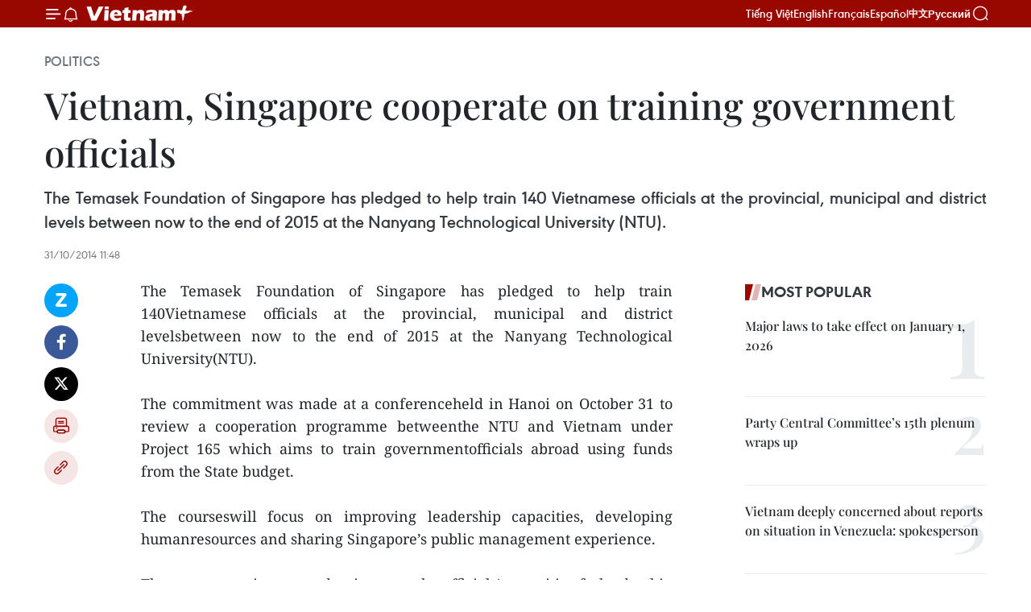

--- FILE ---
content_type: text/html;charset=utf-8
request_url: https://en.vietnamplus.vn/vietnam-singapore-cooperate-on-training-government-officials-post67657.vnp
body_size: 21313
content:
<!DOCTYPE html> <html lang="en" class="en"> <head> <title>Vietnam, Singapore cooperate on training government officials | Vietnam+ (VietnamPlus)</title> <meta name="description" content="The Temasek Foundation of Singapore has pledged to help train 140Vietnamese officials at the provincial, municipal and district levelsbetween now to the end of 2015 at the Nanyang Technological University(NTU). "/> <meta name="keywords" content=""/> <meta name="news_keywords" content=""/> <meta http-equiv="Content-Type" content="text/html; charset=utf-8" /> <meta http-equiv="X-UA-Compatible" content="IE=edge"/> <meta http-equiv="refresh" content="1800" /> <meta name="revisit-after" content="1 days" /> <meta name="viewport" content="width=device-width, initial-scale=1"> <meta http-equiv="content-language" content="vi" /> <meta name="format-detection" content="telephone=no"/> <meta name="format-detection" content="address=no"/> <meta name="apple-mobile-web-app-capable" content="yes"> <meta name="apple-mobile-web-app-status-bar-style" content="black"> <meta name="apple-mobile-web-app-title" content="Vietnam+ (VietnamPlus)"/> <meta name="referrer" content="no-referrer-when-downgrade"/> <link rel="shortcut icon" href="https://media.vietnamplus.vn/assets/web/styles/img/favicon.ico" type="image/x-icon" /> <link rel="preconnect" href="https://media.vietnamplus.vn"/> <link rel="dns-prefetch" href="https://media.vietnamplus.vn"/> <link rel="preconnect" href="//www.google-analytics.com" /> <link rel="preconnect" href="//www.googletagmanager.com" /> <link rel="preconnect" href="//stc.za.zaloapp.com" /> <link rel="preconnect" href="//fonts.googleapis.com" /> <link rel="preconnect" href="//pagead2.googlesyndication.com"/> <link rel="preconnect" href="//tpc.googlesyndication.com"/> <link rel="preconnect" href="//securepubads.g.doubleclick.net"/> <link rel="preconnect" href="//accounts.google.com"/> <link rel="preconnect" href="//adservice.google.com"/> <link rel="preconnect" href="//adservice.google.com.vn"/> <link rel="preconnect" href="//www.googletagservices.com"/> <link rel="preconnect" href="//partner.googleadservices.com"/> <link rel="preconnect" href="//tpc.googlesyndication.com"/> <link rel="preconnect" href="//za.zdn.vn"/> <link rel="preconnect" href="//sp.zalo.me"/> <link rel="preconnect" href="//connect.facebook.net"/> <link rel="preconnect" href="//www.facebook.com"/> <link rel="dns-prefetch" href="//www.google-analytics.com" /> <link rel="dns-prefetch" href="//www.googletagmanager.com" /> <link rel="dns-prefetch" href="//stc.za.zaloapp.com" /> <link rel="dns-prefetch" href="//fonts.googleapis.com" /> <link rel="dns-prefetch" href="//pagead2.googlesyndication.com"/> <link rel="dns-prefetch" href="//tpc.googlesyndication.com"/> <link rel="dns-prefetch" href="//securepubads.g.doubleclick.net"/> <link rel="dns-prefetch" href="//accounts.google.com"/> <link rel="dns-prefetch" href="//adservice.google.com"/> <link rel="dns-prefetch" href="//adservice.google.com.vn"/> <link rel="dns-prefetch" href="//www.googletagservices.com"/> <link rel="dns-prefetch" href="//partner.googleadservices.com"/> <link rel="dns-prefetch" href="//tpc.googlesyndication.com"/> <link rel="dns-prefetch" href="//za.zdn.vn"/> <link rel="dns-prefetch" href="//sp.zalo.me"/> <link rel="dns-prefetch" href="//connect.facebook.net"/> <link rel="dns-prefetch" href="//www.facebook.com"/> <link rel="dns-prefetch" href="//graph.facebook.com"/> <link rel="dns-prefetch" href="//static.xx.fbcdn.net"/> <link rel="dns-prefetch" href="//staticxx.facebook.com"/> <script> var cmsConfig = { domainDesktop: 'https://en.vietnamplus.vn', domainMobile: 'https://en.vietnamplus.vn', domainApi: 'https://en-api.vietnamplus.vn', domainStatic: 'https://media.vietnamplus.vn', domainLog: 'https://en-log.vietnamplus.vn', googleAnalytics: 'G\-ZF59SL1YG8', siteId: 0, pageType: 1, objectId: 67657, adsZone: 291, allowAds: false, adsLazy: true, antiAdblock: true, }; if (window.location.protocol !== 'https:' && window.location.hostname.indexOf('vietnamplus.vn') !== -1) { window.location = 'https://' + window.location.hostname + window.location.pathname + window.location.hash; } var USER_AGENT=window.navigator&&(window.navigator.userAgent||window.navigator.vendor)||window.opera||"",IS_MOBILE=/Android|webOS|iPhone|iPod|BlackBerry|Windows Phone|IEMobile|Mobile Safari|Opera Mini/i.test(USER_AGENT),IS_REDIRECT=!1;function setCookie(e,o,i){var n=new Date,i=(n.setTime(n.getTime()+24*i*60*60*1e3),"expires="+n.toUTCString());document.cookie=e+"="+o+"; "+i+";path=/;"}function getCookie(e){var o=document.cookie.indexOf(e+"="),i=o+e.length+1;return!o&&e!==document.cookie.substring(0,e.length)||-1===o?null:(-1===(e=document.cookie.indexOf(";",i))&&(e=document.cookie.length),unescape(document.cookie.substring(i,e)))}IS_MOBILE&&getCookie("isDesktop")&&(setCookie("isDesktop",1,-1),window.location=window.location.pathname.replace(".amp", ".vnp")+window.location.search,IS_REDIRECT=!0); </script> <script> if(USER_AGENT && USER_AGENT.indexOf("facebot") <= 0 && USER_AGENT.indexOf("facebookexternalhit") <= 0) { var query = ''; var hash = ''; if (window.location.search) query = window.location.search; if (window.location.hash) hash = window.location.hash; var canonicalUrl = 'https://en.vietnamplus.vn/vietnam-singapore-cooperate-on-training-government-officials-post67657.vnp' + query + hash ; var curUrl = decodeURIComponent(window.location.href); if(!location.port && canonicalUrl.startsWith("http") && curUrl != canonicalUrl){ window.location.replace(canonicalUrl); } } </script> <meta property="fb:pages" content="120834779440" /> <meta property="fb:app_id" content="1960985707489919" /> <meta name="author" content="Vietnam+ (VietnamPlus)" /> <meta name="copyright" content="Copyright © 2026 by Vietnam+ (VietnamPlus)" /> <meta name="RATING" content="GENERAL" /> <meta name="GENERATOR" content="Vietnam+ (VietnamPlus)" /> <meta content="Vietnam+ (VietnamPlus)" itemprop="sourceOrganization" name="source"/> <meta content="news" itemprop="genre" name="medium"/> <meta name="robots" content="noarchive, max-image-preview:large, index, follow" /> <meta name="GOOGLEBOT" content="noarchive, max-image-preview:large, index, follow" /> <link rel="canonical" href="https://en.vietnamplus.vn/vietnam-singapore-cooperate-on-training-government-officials-post67657.vnp" /> <meta property="og:site_name" content="Vietnam+ (VietnamPlus)"/> <meta property="og:rich_attachment" content="true"/> <meta property="og:type" content="article"/> <meta property="og:url" content="https://en.vietnamplus.vn/vietnam-singapore-cooperate-on-training-government-officials-post67657.vnp"/> <meta property="og:image" content="https://mediaen.vietnamplus.vn/images/f579a678cf9e90879541752073c2600597a59656f6a723ef1162b2e751540173f6830eacd21f89fb877123592beeb9d2f5511a55c31cea5231ce803a27d58d64d32ffe00c4678f2100720f6642d3d320/20141031_hoinghi.jpg.webp"/> <meta property="og:image:width" content="1200"/> <meta property="og:image:height" content="630"/> <meta property="og:title" content="Vietnam, Singapore cooperate on training government officials "/> <meta property="og:description" content="The Temasek Foundation of Singapore has pledged to help train 140Vietnamese officials at the provincial, municipal and district levelsbetween now to the end of 2015 at the Nanyang Technological University(NTU). "/> <meta name="twitter:card" value="summary"/> <meta name="twitter:url" content="https://en.vietnamplus.vn/vietnam-singapore-cooperate-on-training-government-officials-post67657.vnp"/> <meta name="twitter:title" content="Vietnam, Singapore cooperate on training government officials "/> <meta name="twitter:description" content="The Temasek Foundation of Singapore has pledged to help train 140Vietnamese officials at the provincial, municipal and district levelsbetween now to the end of 2015 at the Nanyang Technological University(NTU). "/> <meta name="twitter:image" content="https://mediaen.vietnamplus.vn/images/f579a678cf9e90879541752073c2600597a59656f6a723ef1162b2e751540173f6830eacd21f89fb877123592beeb9d2f5511a55c31cea5231ce803a27d58d64d32ffe00c4678f2100720f6642d3d320/20141031_hoinghi.jpg.webp"/> <meta name="twitter:site" content="@Vietnam+ (VietnamPlus)"/> <meta name="twitter:creator" content="@Vietnam+ (VietnamPlus)"/> <meta property="article:publisher" content="https://www.facebook.com/VietnamPlus" /> <meta property="article:tag" content=""/> <meta property="article:section" content="Politics" /> <meta property="article:published_time" content="2014-10-31T18:48:01+0700"/> <meta property="article:modified_time" content="2014-10-31T18:48:01+0700"/> <script type="application/ld+json"> { "@context": "http://schema.org", "@type": "Organization", "name": "Vietnam+ (VietnamPlus)", "url": "https://en.vietnamplus.vn", "logo": "https://media.vietnamplus.vn/assets/web/styles/img/logo.png", "foundingDate": "2008", "founders": [ { "@type": "Person", "name": "Thông tấn xã Việt Nam (TTXVN)" } ], "address": [ { "@type": "PostalAddress", "streetAddress": "Số 05 Lý Thường Kiệt - Hà Nội - Việt Nam", "addressLocality": "Hà Nội City", "addressRegion": "Northeast", "postalCode": "100000", "addressCountry": "VNM" } ], "contactPoint": [ { "@type": "ContactPoint", "telephone": "+84-243-941-1349", "contactType": "customer service" }, { "@type": "ContactPoint", "telephone": "+84-243-941-1348", "contactType": "customer service" } ], "sameAs": [ "https://www.facebook.com/VietnamPlus", "https://www.tiktok.com/@vietnamplus", "https://twitter.com/vietnamplus", "https://www.youtube.com/c/BaoVietnamPlus" ] } </script> <script type="application/ld+json"> { "@context" : "https://schema.org", "@type" : "WebSite", "name": "Vietnam+ (VietnamPlus)", "url": "https://en.vietnamplus.vn", "alternateName" : "Báo điện tử VIETNAMPLUS, Cơ quan của Thông tấn xã Việt Nam (TTXVN)", "potentialAction": { "@type": "SearchAction", "target": { "@type": "EntryPoint", "urlTemplate": "https://en.vietnamplus.vn/search/?q={search_term_string}" }, "query-input": "required name=search_term_string" } } </script> <script type="application/ld+json"> { "@context":"http://schema.org", "@type":"BreadcrumbList", "itemListElement":[ { "@type":"ListItem", "position":1, "item":{ "@id":"https://en.vietnamplus.vn/politics/", "name":"Politics" } } ] } </script> <script type="application/ld+json"> { "@context": "http://schema.org", "@type": "NewsArticle", "mainEntityOfPage":{ "@type":"WebPage", "@id":"https://en.vietnamplus.vn/vietnam-singapore-cooperate-on-training-government-officials-post67657.vnp" }, "headline": "Vietnam, Singapore cooperate on training government officials", "description": "The Temasek Foundation of Singapore has pledged to help train 140Vietnamese officials at the provincial, municipal and district levelsbetween now to the end of 2015 at the Nanyang Technological University(NTU).", "image": { "@type": "ImageObject", "url": "https://mediaen.vietnamplus.vn/images/f579a678cf9e90879541752073c2600597a59656f6a723ef1162b2e751540173f6830eacd21f89fb877123592beeb9d2f5511a55c31cea5231ce803a27d58d64d32ffe00c4678f2100720f6642d3d320/20141031_hoinghi.jpg.webp", "width" : 1200, "height" : 675 }, "datePublished": "2014-10-31T18:48:01+0700", "dateModified": "2014-10-31T18:48:01+0700", "author": { "@type": "Person", "name": "" }, "publisher": { "@type": "Organization", "name": "Vietnam+ (VietnamPlus)", "logo": { "@type": "ImageObject", "url": "https://media.vietnamplus.vn/assets/web/styles/img/logo.png" } } } </script> <link rel="preload" href="https://media.vietnamplus.vn/assets/web/styles/css/main.min-1.0.14.css" as="style"> <link rel="preload" href="https://media.vietnamplus.vn/assets/web/js/main.min-1.0.33.js" as="script"> <link rel="preload" href="https://media.vietnamplus.vn/assets/web/js/detail.min-1.0.15.js" as="script"> <link rel="preload" href="https://common.mcms.one/assets/styles/css/vietnamplus-1.0.0.css" as="style"> <link rel="stylesheet" href="https://common.mcms.one/assets/styles/css/vietnamplus-1.0.0.css"> <link id="cms-style" rel="stylesheet" href="https://media.vietnamplus.vn/assets/web/styles/css/main.min-1.0.14.css"> <script type="text/javascript"> var _metaOgUrl = 'https://en.vietnamplus.vn/vietnam-singapore-cooperate-on-training-government-officials-post67657.vnp'; var page_title = document.title; var tracked_url = window.location.pathname + window.location.search + window.location.hash; var cate_path = 'politics'; if (cate_path.length > 0) { tracked_url = "/" + cate_path + tracked_url; } </script> <script async="" src="https://www.googletagmanager.com/gtag/js?id=G-ZF59SL1YG8"></script> <script> window.dataLayer = window.dataLayer || []; function gtag(){dataLayer.push(arguments);} gtag('js', new Date()); gtag('config', 'G-ZF59SL1YG8', {page_path: tracked_url}); </script> <script>window.dataLayer = window.dataLayer || [];dataLayer.push({'pageCategory': '/politics'});</script> <script> window.dataLayer = window.dataLayer || []; dataLayer.push({ 'event': 'Pageview', 'articleId': '67657', 'articleTitle': 'Vietnam, Singapore cooperate on training government officials ', 'articleCategory': 'Politics', 'articleAlowAds': false, 'articleType': 'detail', 'articlePublishDate': '2014-10-31T18:48:01+0700', 'articleThumbnail': 'https://mediaen.vietnamplus.vn/images/f579a678cf9e90879541752073c2600597a59656f6a723ef1162b2e751540173f6830eacd21f89fb877123592beeb9d2f5511a55c31cea5231ce803a27d58d64d32ffe00c4678f2100720f6642d3d320/20141031_hoinghi.jpg.webp', 'articleShortUrl': 'https://en.vietnamplus.vn/vietnam-singapore-cooperate-on-training-government-officials-post67657.vnp', 'articleFullUrl': 'https://en.vietnamplus.vn/vietnam-singapore-cooperate-on-training-government-officials-post67657.vnp', }); </script> <script type='text/javascript'> gtag('event', 'article_page',{ 'articleId': '67657', 'articleTitle': 'Vietnam, Singapore cooperate on training government officials ', 'articleCategory': 'Politics', 'articleAlowAds': false, 'articleType': 'detail', 'articlePublishDate': '2014-10-31T18:48:01+0700', 'articleThumbnail': 'https://mediaen.vietnamplus.vn/images/f579a678cf9e90879541752073c2600597a59656f6a723ef1162b2e751540173f6830eacd21f89fb877123592beeb9d2f5511a55c31cea5231ce803a27d58d64d32ffe00c4678f2100720f6642d3d320/20141031_hoinghi.jpg.webp', 'articleShortUrl': 'https://en.vietnamplus.vn/vietnam-singapore-cooperate-on-training-government-officials-post67657.vnp', 'articleFullUrl': 'https://en.vietnamplus.vn/vietnam-singapore-cooperate-on-training-government-officials-post67657.vnp', }); </script> <script>(function(w,d,s,l,i){w[l]=w[l]||[];w[l].push({'gtm.start': new Date().getTime(),event:'gtm.js'});var f=d.getElementsByTagName(s)[0], j=d.createElement(s),dl=l!='dataLayer'?'&l='+l:'';j.async=true;j.src= 'https://www.googletagmanager.com/gtm.js?id='+i+dl;f.parentNode.insertBefore(j,f); })(window,document,'script','dataLayer','GTM-5WM58F3N');</script> <script type="text/javascript"> !function(){"use strict";function e(e){var t=!(arguments.length>1&&void 0!==arguments[1])||arguments[1],c=document.createElement("script");c.src=e,t?c.type="module":(c.async=!0,c.type="text/javascript",c.setAttribute("nomodule",""));var n=document.getElementsByTagName("script")[0];n.parentNode.insertBefore(c,n)}!function(t,c){!function(t,c,n){var a,o,r;n.accountId=c,null!==(a=t.marfeel)&&void 0!==a||(t.marfeel={}),null!==(o=(r=t.marfeel).cmd)&&void 0!==o||(r.cmd=[]),t.marfeel.config=n;var i="https://sdk.mrf.io/statics";e("".concat(i,"/marfeel-sdk.js?id=").concat(c),!0),e("".concat(i,"/marfeel-sdk.es5.js?id=").concat(c),!1)}(t,c,arguments.length>2&&void 0!==arguments[2]?arguments[2]:{})}(window,2272,{} )}(); </script> <script async src="https://sp.zalo.me/plugins/sdk.js"></script> </head> <body class="detail-page"> <div id="sdaWeb_SdaMasthead" class="rennab rennab-top" data-platform="1" data-position="Web_SdaMasthead"> </div> <header class=" site-header"> <div class="sticky"> <div class="container"> <i class="ic-menu"></i> <i class="ic-bell"></i> <div id="header-news" class="pick-news hidden" data-source="header-latest-news"></div> <a class="small-logo" href="/" title="Vietnam+ (VietnamPlus)">Vietnam+ (VietnamPlus)</a> <ul class="menu"> <li> <a href="https://www.vietnamplus.vn" title="Tiếng Việt" target="_blank">Tiếng Việt</a> </li> <li> <a href="https://en.vietnamplus.vn" title="English" target="_blank" rel="nofollow">English</a> </li> <li> <a href="https://fr.vietnamplus.vn" title="Français" target="_blank" rel="nofollow">Français</a> </li> <li> <a href="https://es.vietnamplus.vn" title="Español" target="_blank" rel="nofollow">Español</a> </li> <li> <a href="https://zh.vietnamplus.vn" title="中文" target="_blank" rel="nofollow">中文</a> </li> <li> <a href="https://ru.vietnamplus.vn" title="Русский" target="_blank" rel="nofollow">Русский</a> </li> </ul> <div class="search-wrapper"> <i class="ic-search"></i> <input type="text" class="search txtsearch" placeholder="Keyword"> </div> </div> </div> </header> <div class="site-body"> <div id="sdaWeb_SdaBackground" class="rennab " data-platform="1" data-position="Web_SdaBackground"> </div> <div class="container"> <div class="breadcrumb breadcrumb-detail"> <h2 class="main"> <a href="https://en.vietnamplus.vn/politics/" title="Politics" class="active">Politics</a> </h2> </div> <div id="sdaWeb_SdaTop" class="rennab " data-platform="1" data-position="Web_SdaTop"> </div> <div class="article"> <h1 class="article__title cms-title "> Vietnam, Singapore cooperate on training government officials </h1> <div class="article__sapo cms-desc"> <div align="justify">The Temasek Foundation of Singapore has pledged to help train 140 Vietnamese officials at the provincial, municipal and district levels between now to the end of 2015 at the Nanyang Technological University (NTU). <br> </div> </div> <div id="sdaWeb_SdaArticleAfterSapo" class="rennab " data-platform="1" data-position="Web_SdaArticleAfterSapo"> </div> <div class="article__meta"> <time class="time" datetime="2014-10-31T18:48:01+0700" data-time="1414756081" data-friendly="false">Friday, October 31, 2014 18:48</time> <meta class="cms-date" itemprop="datePublished" content="2014-10-31T18:48:01+0700"> </div> <div class="col"> <div class="main-col content-col"> <div class="article__body zce-content-body cms-body" itemprop="articleBody"> <div class="social-pin sticky article__social"> <a href="javascript:void(0);" class="zl zalo-share-button" title="Zalo" data-href="https://en.vietnamplus.vn/vietnam-singapore-cooperate-on-training-government-officials-post67657.vnp" data-oaid="4486284411240520426" data-layout="1" data-color="blue" data-customize="true">Zalo</a> <a href="javascript:void(0);" class="item fb" data-href="https://en.vietnamplus.vn/vietnam-singapore-cooperate-on-training-government-officials-post67657.vnp" data-rel="facebook" title="Facebook">Facebook</a> <a href="javascript:void(0);" class="item tw" data-href="https://en.vietnamplus.vn/vietnam-singapore-cooperate-on-training-government-officials-post67657.vnp" data-rel="twitter" title="Twitter">Twitter</a> <a href="javascript:void(0);" class="bookmark sendbookmark hidden" onclick="ME.sendBookmark(this, 67657);" data-id="67657" title="Bookmark">Bookmark</a> <a href="javascript:void(0);" class="print sendprint" title="Print" data-href="/print-67657.html">Print</a> <a href="javascript:void(0);" class="item link" data-href="https://en.vietnamplus.vn/vietnam-singapore-cooperate-on-training-government-officials-post67657.vnp" data-rel="copy" title="Copy link">Copy link</a> </div> <div align="justify"> The Temasek Foundation of Singapore has pledged to help train 140Vietnamese officials at the provincial, municipal and district levelsbetween now to the end of 2015 at the Nanyang Technological University(NTU). <br> <br> The commitment was made at a conferenceheld in Hanoi on October 31 to review a cooperation programme betweenthe NTU and Vietnam under Project 165 which aims to train governmentofficials abroad using funds from the State budget. <br> <br> The courseswill focus on improving leadership capacities, developing humanresources and sharing Singapore’s public management experience. <br> <br> Theprogramme is expected to increase the officials’ capacities forleadership in the international integration process and contribute toboosting cooperation between the two countries. <br> <br> Last year, 148 officials benefitted from this programme.-VNA
</div> <div id="sdaWeb_SdaArticleAfterBody" class="rennab " data-platform="1" data-position="Web_SdaArticleAfterBody"> </div> </div> <div id="sdaWeb_SdaArticleAfterTag" class="rennab " data-platform="1" data-position="Web_SdaArticleAfterTag"> </div> <div class="wrap-social"> <div class="social-pin article__social"> <a href="javascript:void(0);" class="zl zalo-share-button" title="Zalo" data-href="https://en.vietnamplus.vn/vietnam-singapore-cooperate-on-training-government-officials-post67657.vnp" data-oaid="4486284411240520426" data-layout="1" data-color="blue" data-customize="true">Zalo</a> <a href="javascript:void(0);" class="item fb" data-href="https://en.vietnamplus.vn/vietnam-singapore-cooperate-on-training-government-officials-post67657.vnp" data-rel="facebook" title="Facebook">Facebook</a> <a href="javascript:void(0);" class="item tw" data-href="https://en.vietnamplus.vn/vietnam-singapore-cooperate-on-training-government-officials-post67657.vnp" data-rel="twitter" title="Twitter">Twitter</a> <a href="javascript:void(0);" class="bookmark sendbookmark hidden" onclick="ME.sendBookmark(this, 67657);" data-id="67657" title="Bookmark">Bookmark</a> <a href="javascript:void(0);" class="print sendprint" title="Print" data-href="/print-67657.html">Print</a> <a href="javascript:void(0);" class="item link" data-href="https://en.vietnamplus.vn/vietnam-singapore-cooperate-on-training-government-officials-post67657.vnp" data-rel="copy" title="Copy link">Copy link</a> </div> <a href="https://news.google.com/publications/CAAqBwgKMN-18wowlLWFAw?hl=vi&gl=VN&ceid=VN%3Avi" class="google-news" target="_blank" title="Google News">Follow VietnamPlus</a> </div> <div id="sdaWeb_SdaArticleAfterBody1" class="rennab " data-platform="1" data-position="Web_SdaArticleAfterBody1"> </div> <div id="sdaWeb_SdaArticleAfterBody2" class="rennab " data-platform="1" data-position="Web_SdaArticleAfterBody2"> </div> <div class="timeline secondary"> <h3 class="box-heading"> <a href="https://en.vietnamplus.vn/politics/" title="Politics" class="title"> See more </a> </h3> <div class="box-content content-list" data-source="recommendation-291"> <article class="story" data-id="336388"> <figure class="story__thumb"> <a class="cms-link" href="https://en.vietnamplus.vn/china-vietnam-partnership-rooted-in-enduring-core-values-chinese-scholar-post336388.vnp" title="China-Vietnam partnership rooted in enduring core values: Chinese scholar"> <img class="lazyload" src="[data-uri]" data-src="https://mediaen.vietnamplus.vn/images/7d1b1ad3fc9563dcff6a3a0b9636850cb42c408aedfa58f71f96878cdcdf1ba7d32ffe00c4678f2100720f6642d3d320/trung.jpg.webp" data-srcset="https://mediaen.vietnamplus.vn/images/7d1b1ad3fc9563dcff6a3a0b9636850cb42c408aedfa58f71f96878cdcdf1ba7d32ffe00c4678f2100720f6642d3d320/trung.jpg.webp 1x, https://mediaen.vietnamplus.vn/images/9208427127649c9760468496aed1bd78b42c408aedfa58f71f96878cdcdf1ba7d32ffe00c4678f2100720f6642d3d320/trung.jpg.webp 2x" alt="General Secretary of the Communist Party of Vietnam To Lam (R) and General Secretary of the Communist Party of China and President of China Xi Jinping (Photo: VNA)"> <noscript><img src="https://mediaen.vietnamplus.vn/images/7d1b1ad3fc9563dcff6a3a0b9636850cb42c408aedfa58f71f96878cdcdf1ba7d32ffe00c4678f2100720f6642d3d320/trung.jpg.webp" srcset="https://mediaen.vietnamplus.vn/images/7d1b1ad3fc9563dcff6a3a0b9636850cb42c408aedfa58f71f96878cdcdf1ba7d32ffe00c4678f2100720f6642d3d320/trung.jpg.webp 1x, https://mediaen.vietnamplus.vn/images/9208427127649c9760468496aed1bd78b42c408aedfa58f71f96878cdcdf1ba7d32ffe00c4678f2100720f6642d3d320/trung.jpg.webp 2x" alt="General Secretary of the Communist Party of Vietnam To Lam (R) and General Secretary of the Communist Party of China and President of China Xi Jinping (Photo: VNA)" class="image-fallback"></noscript> </a> </figure> <h2 class="story__heading" data-tracking="336388"> <a class=" cms-link" href="https://en.vietnamplus.vn/china-vietnam-partnership-rooted-in-enduring-core-values-chinese-scholar-post336388.vnp" title="China-Vietnam partnership rooted in enduring core values: Chinese scholar"> China-Vietnam partnership rooted in enduring core values: Chinese scholar </a> </h2> <time class="time" datetime="2026-01-21T14:15:29+0700" data-time="1768979729"> 21/01/2026 14:15 </time> <div class="story__summary story__shorten"> <p>Looking ahead, Prof. Cui Shoujun from the Institute of International Development Studies at Renmin University of China anticipated that bilateral ties are to deepen further and sustain robust momentum. As global production chains and industries undergo restructuring and relocation, these shifts, in his view, also create additional spaces and new opportunities for economic cooperation.</p> </div> </article> <article class="story" data-id="336378"> <figure class="story__thumb"> <a class="cms-link" href="https://en.vietnamplus.vn/14th-national-party-congress-ushers-in-breakthrough-thinking-for-vietnams-rapid-sustainable-growth-post336378.vnp" title="14th National Party Congress ushers in breakthrough thinking for Vietnam’s rapid, sustainable growth"> <img class="lazyload" src="[data-uri]" data-src="https://mediaen.vietnamplus.vn/images/7d1b1ad3fc9563dcff6a3a0b9636850c962bb55b4e527b6f7b0a00033ddab7252580f5295658c35fb26c7381287a878379bcf9faf4a4af87156edc3933638f0f/tien-sy-seun-sam.jpg.webp" data-srcset="https://mediaen.vietnamplus.vn/images/7d1b1ad3fc9563dcff6a3a0b9636850c962bb55b4e527b6f7b0a00033ddab7252580f5295658c35fb26c7381287a878379bcf9faf4a4af87156edc3933638f0f/tien-sy-seun-sam.jpg.webp 1x, https://mediaen.vietnamplus.vn/images/9208427127649c9760468496aed1bd78962bb55b4e527b6f7b0a00033ddab7252580f5295658c35fb26c7381287a878379bcf9faf4a4af87156edc3933638f0f/tien-sy-seun-sam.jpg.webp 2x" alt="Dr. Seun Sam, a political science researcher at the Royal Academy of Cambodia (RAC). (Photo: VNA)"> <noscript><img src="https://mediaen.vietnamplus.vn/images/7d1b1ad3fc9563dcff6a3a0b9636850c962bb55b4e527b6f7b0a00033ddab7252580f5295658c35fb26c7381287a878379bcf9faf4a4af87156edc3933638f0f/tien-sy-seun-sam.jpg.webp" srcset="https://mediaen.vietnamplus.vn/images/7d1b1ad3fc9563dcff6a3a0b9636850c962bb55b4e527b6f7b0a00033ddab7252580f5295658c35fb26c7381287a878379bcf9faf4a4af87156edc3933638f0f/tien-sy-seun-sam.jpg.webp 1x, https://mediaen.vietnamplus.vn/images/9208427127649c9760468496aed1bd78962bb55b4e527b6f7b0a00033ddab7252580f5295658c35fb26c7381287a878379bcf9faf4a4af87156edc3933638f0f/tien-sy-seun-sam.jpg.webp 2x" alt="Dr. Seun Sam, a political science researcher at the Royal Academy of Cambodia (RAC). (Photo: VNA)" class="image-fallback"></noscript> </a> </figure> <h2 class="story__heading" data-tracking="336378"> <a class=" cms-link" href="https://en.vietnamplus.vn/14th-national-party-congress-ushers-in-breakthrough-thinking-for-vietnams-rapid-sustainable-growth-post336378.vnp" title="14th National Party Congress ushers in breakthrough thinking for Vietnam’s rapid, sustainable growth"> 14th National Party Congress ushers in breakthrough thinking for Vietnam’s rapid, sustainable growth </a> </h2> <time class="time" datetime="2026-01-21T13:43:00+0700" data-time="1768977780"> 21/01/2026 13:43 </time> <div class="story__summary story__shorten"> <p>Dr. Seun Sam, a political science researcher at the Royal Academy of Cambodia (RAC) said the 14th National Party Congress is of special significance as it sets out major orientations for Vietnam’s economic development and foreign policy for the 2026–2031 period, while laying the groundwork for the country’s goal of becoming a developed nation by 2045.</p> </div> </article> <article class="story" data-id="336383"> <figure class="story__thumb"> <a class="cms-link" href="https://en.vietnamplus.vn/14th-national-party-congress-empowering-farmers-unlocking-creativity-post336383.vnp" title="14th National Party Congress: Empowering farmers, unlocking creativity"> <img class="lazyload" src="[data-uri]" data-src="https://mediaen.vietnamplus.vn/images/7d1b1ad3fc9563dcff6a3a0b9636850ce30dabe65da1df01c28addd19317bd8168c1eff9782d8f150247d5757ec9594c/giai-cap.jpg.webp" data-srcset="https://mediaen.vietnamplus.vn/images/7d1b1ad3fc9563dcff6a3a0b9636850ce30dabe65da1df01c28addd19317bd8168c1eff9782d8f150247d5757ec9594c/giai-cap.jpg.webp 1x, https://mediaen.vietnamplus.vn/images/9208427127649c9760468496aed1bd78e30dabe65da1df01c28addd19317bd8168c1eff9782d8f150247d5757ec9594c/giai-cap.jpg.webp 2x" alt="Luong Quoc Doan, a member of the Party Central Committee and Chairman of the Vietnam Farmers’ Union Central Executive Committee. (Photo: VNA)"> <noscript><img src="https://mediaen.vietnamplus.vn/images/7d1b1ad3fc9563dcff6a3a0b9636850ce30dabe65da1df01c28addd19317bd8168c1eff9782d8f150247d5757ec9594c/giai-cap.jpg.webp" srcset="https://mediaen.vietnamplus.vn/images/7d1b1ad3fc9563dcff6a3a0b9636850ce30dabe65da1df01c28addd19317bd8168c1eff9782d8f150247d5757ec9594c/giai-cap.jpg.webp 1x, https://mediaen.vietnamplus.vn/images/9208427127649c9760468496aed1bd78e30dabe65da1df01c28addd19317bd8168c1eff9782d8f150247d5757ec9594c/giai-cap.jpg.webp 2x" alt="Luong Quoc Doan, a member of the Party Central Committee and Chairman of the Vietnam Farmers’ Union Central Executive Committee. (Photo: VNA)" class="image-fallback"></noscript> </a> </figure> <h2 class="story__heading" data-tracking="336383"> <a class=" cms-link" href="https://en.vietnamplus.vn/14th-national-party-congress-empowering-farmers-unlocking-creativity-post336383.vnp" title="14th National Party Congress: Empowering farmers, unlocking creativity"> 14th National Party Congress: Empowering farmers, unlocking creativity </a> </h2> <time class="time" datetime="2026-01-21T12:49:16+0700" data-time="1768974556"> 21/01/2026 12:49 </time> <div class="story__summary story__shorten"> <p>Luong Quoc Doan, a member of the Party Central Committee and Chairman of the VFU Central Executive Committee, highlighted the vital contributions of Vietnam’s peasantry throughout the country’s process of nation-building, development and renewal.</p> </div> </article> <article class="story" data-id="336384"> <figure class="story__thumb"> <a class="cms-link" href="https://en.vietnamplus.vn/14th-national-party-congress-seen-as-catalyst-for-vietnams-new-era-of-development-post336384.vnp" title="14th National Party Congress seen as catalyst for Vietnam’s new era of development"> <img class="lazyload" src="[data-uri]" data-src="https://mediaen.vietnamplus.vn/images/7d1b1ad3fc9563dcff6a3a0b9636850c910b7f8e5fdf2f5c1e5102d8921a400d807eec3df9b53dab8cf4c34276243a0e526fbd24011ae45b2ef912f4252e5e96/nguyen-duy-loi.jpg.webp" data-srcset="https://mediaen.vietnamplus.vn/images/7d1b1ad3fc9563dcff6a3a0b9636850c910b7f8e5fdf2f5c1e5102d8921a400d807eec3df9b53dab8cf4c34276243a0e526fbd24011ae45b2ef912f4252e5e96/nguyen-duy-loi.jpg.webp 1x, https://mediaen.vietnamplus.vn/images/9208427127649c9760468496aed1bd78910b7f8e5fdf2f5c1e5102d8921a400d807eec3df9b53dab8cf4c34276243a0e526fbd24011ae45b2ef912f4252e5e96/nguyen-duy-loi.jpg.webp 2x" alt="Nguyen Duy Loi, Deputy Director of the Publishing House and Editor-in-Chief of the Vietnam Social Sciences Review. (Photo: VNA)"> <noscript><img src="https://mediaen.vietnamplus.vn/images/7d1b1ad3fc9563dcff6a3a0b9636850c910b7f8e5fdf2f5c1e5102d8921a400d807eec3df9b53dab8cf4c34276243a0e526fbd24011ae45b2ef912f4252e5e96/nguyen-duy-loi.jpg.webp" srcset="https://mediaen.vietnamplus.vn/images/7d1b1ad3fc9563dcff6a3a0b9636850c910b7f8e5fdf2f5c1e5102d8921a400d807eec3df9b53dab8cf4c34276243a0e526fbd24011ae45b2ef912f4252e5e96/nguyen-duy-loi.jpg.webp 1x, https://mediaen.vietnamplus.vn/images/9208427127649c9760468496aed1bd78910b7f8e5fdf2f5c1e5102d8921a400d807eec3df9b53dab8cf4c34276243a0e526fbd24011ae45b2ef912f4252e5e96/nguyen-duy-loi.jpg.webp 2x" alt="Nguyen Duy Loi, Deputy Director of the Publishing House and Editor-in-Chief of the Vietnam Social Sciences Review. (Photo: VNA)" class="image-fallback"></noscript> </a> </figure> <h2 class="story__heading" data-tracking="336384"> <a class=" cms-link" href="https://en.vietnamplus.vn/14th-national-party-congress-seen-as-catalyst-for-vietnams-new-era-of-development-post336384.vnp" title="14th National Party Congress seen as catalyst for Vietnam’s new era of development"> 14th National Party Congress seen as catalyst for Vietnam’s new era of development </a> </h2> <time class="time" datetime="2026-01-21T12:02:00+0700" data-time="1768971720"> 21/01/2026 12:02 </time> <div class="story__summary story__shorten"> <p>The 14th National Party Congress is not only a major political milestone, but also a moment to establish a new mindset of confidence, initiative and a strong aspiration to rise as the nation enters a new era of development.</p> </div> </article> <article class="story" data-id="336387"> <figure class="story__thumb"> <a class="cms-link" href="https://en.vietnamplus.vn/great-national-solidarity-key-driver-for-vietnams-development-in-new-era-vff-official-post336387.vnp" title="Great national solidarity – key driver for Vietnam’s development in new era: VFF official"> <img class="lazyload" src="[data-uri]" data-src="https://mediaen.vietnamplus.vn/images/7d1b1ad3fc9563dcff6a3a0b9636850c098c3c3d620e619324b80623b3a71714d0f846c461afb391a384716a7401a4a8/delegates.jpg.webp" data-srcset="https://mediaen.vietnamplus.vn/images/7d1b1ad3fc9563dcff6a3a0b9636850c098c3c3d620e619324b80623b3a71714d0f846c461afb391a384716a7401a4a8/delegates.jpg.webp 1x, https://mediaen.vietnamplus.vn/images/9208427127649c9760468496aed1bd78098c3c3d620e619324b80623b3a71714d0f846c461afb391a384716a7401a4a8/delegates.jpg.webp 2x" alt="Delegates at the ongoing 14th National Party Congress (Photo: VNA)"> <noscript><img src="https://mediaen.vietnamplus.vn/images/7d1b1ad3fc9563dcff6a3a0b9636850c098c3c3d620e619324b80623b3a71714d0f846c461afb391a384716a7401a4a8/delegates.jpg.webp" srcset="https://mediaen.vietnamplus.vn/images/7d1b1ad3fc9563dcff6a3a0b9636850c098c3c3d620e619324b80623b3a71714d0f846c461afb391a384716a7401a4a8/delegates.jpg.webp 1x, https://mediaen.vietnamplus.vn/images/9208427127649c9760468496aed1bd78098c3c3d620e619324b80623b3a71714d0f846c461afb391a384716a7401a4a8/delegates.jpg.webp 2x" alt="Delegates at the ongoing 14th National Party Congress (Photo: VNA)" class="image-fallback"></noscript> </a> </figure> <h2 class="story__heading" data-tracking="336387"> <a class=" cms-link" href="https://en.vietnamplus.vn/great-national-solidarity-key-driver-for-vietnams-development-in-new-era-vff-official-post336387.vnp" title="Great national solidarity – key driver for Vietnam’s development in new era: VFF official"> Great national solidarity – key driver for Vietnam’s development in new era: VFF official </a> </h2> <time class="time" datetime="2026-01-21T11:49:30+0700" data-time="1768970970"> 21/01/2026 11:49 </time> <div class="story__summary story__shorten"> <p>Entering a new era – that of knowledge, innovation, digital transformation, and deep international integration, harnessing the strength of the great national solidarity bloc has become a strategic factor and key driver for the country to surmount challenges, seize opportunities, and pursue sustainable development, said a VFF official.</p> </div> </article> <div id="sdaWeb_SdaNative1" class="rennab " data-platform="1" data-position="Web_SdaNative1"> </div> <article class="story" data-id="336379"> <figure class="story__thumb"> <a class="cms-link" href="https://en.vietnamplus.vn/14th-national-party-congress-inspiring-growth-trajectory-of-vietnam-post336379.vnp" title="14th National Party Congress: Inspiring growth trajectory of Vietnam"> <img class="lazyload" src="[data-uri]" data-src="https://mediaen.vietnamplus.vn/images/684758def003b6e7ceec2cccc829913c1d7792c8885c83143a9d0a499a3fd81c30116700e000fe3ddc5f5058dbf64d4c/cuba.jpg.webp" data-srcset="https://mediaen.vietnamplus.vn/images/684758def003b6e7ceec2cccc829913c1d7792c8885c83143a9d0a499a3fd81c30116700e000fe3ddc5f5058dbf64d4c/cuba.jpg.webp 1x, https://mediaen.vietnamplus.vn/images/794fe86472a9dec0a61223196decb2b91d7792c8885c83143a9d0a499a3fd81c30116700e000fe3ddc5f5058dbf64d4c/cuba.jpg.webp 2x" alt="An overview of the opening session of the 14th National Party Congress. (Photo: VNA)"> <noscript><img src="https://mediaen.vietnamplus.vn/images/684758def003b6e7ceec2cccc829913c1d7792c8885c83143a9d0a499a3fd81c30116700e000fe3ddc5f5058dbf64d4c/cuba.jpg.webp" srcset="https://mediaen.vietnamplus.vn/images/684758def003b6e7ceec2cccc829913c1d7792c8885c83143a9d0a499a3fd81c30116700e000fe3ddc5f5058dbf64d4c/cuba.jpg.webp 1x, https://mediaen.vietnamplus.vn/images/794fe86472a9dec0a61223196decb2b91d7792c8885c83143a9d0a499a3fd81c30116700e000fe3ddc5f5058dbf64d4c/cuba.jpg.webp 2x" alt="An overview of the opening session of the 14th National Party Congress. (Photo: VNA)" class="image-fallback"></noscript> </a> </figure> <h2 class="story__heading" data-tracking="336379"> <a class=" cms-link" href="https://en.vietnamplus.vn/14th-national-party-congress-inspiring-growth-trajectory-of-vietnam-post336379.vnp" title="14th National Party Congress: Inspiring growth trajectory of Vietnam"> 14th National Party Congress: Inspiring growth trajectory of Vietnam </a> </h2> <time class="time" datetime="2026-01-21T10:56:02+0700" data-time="1768967762"> 21/01/2026 10:56 </time> <div class="story__summary story__shorten"> <p>Cuban war correspondent Luis Manuel Arce Isaac described the 14th National Party Congress as a critical juncture for defining Vietnam’s development goals and strategic orientations in the new period, particularly amid increasingly complex international developments.</p> </div> </article> <article class="story" data-id="336380"> <figure class="story__thumb"> <a class="cms-link" href="https://en.vietnamplus.vn/14th-national-party-congress-political-ideological-work-key-to-new-era-ambitions-post336380.vnp" title="14th National Party Congress: Political, ideological work – key to new era ambitions"> <img class="lazyload" src="[data-uri]" data-src="https://mediaen.vietnamplus.vn/images/7d1b1ad3fc9563dcff6a3a0b9636850ccaa4c5d5e062300facfa5cc3f8cb3304a3e53defe46bd050df85d376365ac715/he-1373.jpg.webp" data-srcset="https://mediaen.vietnamplus.vn/images/7d1b1ad3fc9563dcff6a3a0b9636850ccaa4c5d5e062300facfa5cc3f8cb3304a3e53defe46bd050df85d376365ac715/he-1373.jpg.webp 1x, https://mediaen.vietnamplus.vn/images/9208427127649c9760468496aed1bd78caa4c5d5e062300facfa5cc3f8cb3304a3e53defe46bd050df85d376365ac715/he-1373.jpg.webp 2x" alt="Standing Vice Chairman of the Party Central Committee&#39;s Commission for Information, Education and Mass Mobilisation Lai Xuan Mon delivers the report. (Photo: VNA)"> <noscript><img src="https://mediaen.vietnamplus.vn/images/7d1b1ad3fc9563dcff6a3a0b9636850ccaa4c5d5e062300facfa5cc3f8cb3304a3e53defe46bd050df85d376365ac715/he-1373.jpg.webp" srcset="https://mediaen.vietnamplus.vn/images/7d1b1ad3fc9563dcff6a3a0b9636850ccaa4c5d5e062300facfa5cc3f8cb3304a3e53defe46bd050df85d376365ac715/he-1373.jpg.webp 1x, https://mediaen.vietnamplus.vn/images/9208427127649c9760468496aed1bd78caa4c5d5e062300facfa5cc3f8cb3304a3e53defe46bd050df85d376365ac715/he-1373.jpg.webp 2x" alt="Standing Vice Chairman of the Party Central Committee&#39;s Commission for Information, Education and Mass Mobilisation Lai Xuan Mon delivers the report. (Photo: VNA)" class="image-fallback"></noscript> </a> </figure> <h2 class="story__heading" data-tracking="336380"> <a class=" cms-link" href="https://en.vietnamplus.vn/14th-national-party-congress-political-ideological-work-key-to-new-era-ambitions-post336380.vnp" title="14th National Party Congress: Political, ideological work – key to new era ambitions"> 14th National Party Congress: Political, ideological work – key to new era ambitions </a> </h2> <time class="time" datetime="2026-01-21T10:44:10+0700" data-time="1768967050"> 21/01/2026 10:44 </time> <div class="story__summary story__shorten"> <p>The political and ideological work must be deeply embedded across all sectors, regions and development agendas, from socio-economic affairs and culture to national defence – security, to become an intrinsic driver of sustainable development, supporting the pursuit of double-digit growth targets and unceasingly improving people's living standards.</p> </div> </article> <article class="story" data-id="336377"> <figure class="story__thumb"> <a class="cms-link" href="https://en.vietnamplus.vn/building-development-oriented-integrity-driven-decisive-people-centred-government-post336377.vnp" title="Building development-oriented, integrity-driven, decisive, people-centred Government"> <img class="lazyload" src="[data-uri]" data-src="https://mediaen.vietnamplus.vn/images/[base64]/vna-potal-dai-hoi-dang-xiv-phien-thao-luan-tai-hoi-truong-ve-cac-van-kien-dai-hoi-8542569.jpg.webp" data-srcset="https://mediaen.vietnamplus.vn/images/[base64]/vna-potal-dai-hoi-dang-xiv-phien-thao-luan-tai-hoi-truong-ve-cac-van-kien-dai-hoi-8542569.jpg.webp 1x, https://mediaen.vietnamplus.vn/images/[base64]/vna-potal-dai-hoi-dang-xiv-phien-thao-luan-tai-hoi-truong-ve-cac-van-kien-dai-hoi-8542569.jpg.webp 2x" alt="The Presidium chairs the 14th National Party Congress. (Photo: VNA)"> <noscript><img src="https://mediaen.vietnamplus.vn/images/[base64]/vna-potal-dai-hoi-dang-xiv-phien-thao-luan-tai-hoi-truong-ve-cac-van-kien-dai-hoi-8542569.jpg.webp" srcset="https://mediaen.vietnamplus.vn/images/[base64]/vna-potal-dai-hoi-dang-xiv-phien-thao-luan-tai-hoi-truong-ve-cac-van-kien-dai-hoi-8542569.jpg.webp 1x, https://mediaen.vietnamplus.vn/images/[base64]/vna-potal-dai-hoi-dang-xiv-phien-thao-luan-tai-hoi-truong-ve-cac-van-kien-dai-hoi-8542569.jpg.webp 2x" alt="The Presidium chairs the 14th National Party Congress. (Photo: VNA)" class="image-fallback"></noscript> </a> </figure> <h2 class="story__heading" data-tracking="336377"> <a class=" cms-link" href="https://en.vietnamplus.vn/building-development-oriented-integrity-driven-decisive-people-centred-government-post336377.vnp" title="Building development-oriented, integrity-driven, decisive, people-centred Government"> Building development-oriented, integrity-driven, decisive, people-centred Government </a> </h2> <time class="time" datetime="2026-01-21T10:25:48+0700" data-time="1768965948"> 21/01/2026 10:25 </time> <div class="story__summary story__shorten"> <p>Guided by the spirit of the Resolution of the 14th National Party Congress, the Government will continue to make every effort to fulfill its mission of facilitating development, upholding integrity, acting decisively, and serving the people, given that the country is entering a new stage of development marked by historically significant, transformative shifts.</p> </div> </article> <article class="story" data-id="336373"> <figure class="story__thumb"> <a class="cms-link" href="https://en.vietnamplus.vn/14th-national-party-congress-expectations-for-expanding-global-knowledge-connectivity-post336373.vnp" title="14th National Party Congress: expectations for expanding global knowledge connectivity"> <img class="lazyload" src="[data-uri]" data-src="https://mediaen.vietnamplus.vn/images/[base64]/vna-potal-dai-hoi-dang-xiv-tri-thuc-viet-nam-tai-nam-phi-ky-vong-dai-hoi-dang-mo-ra-co-hoi-ket-noi-tri-thuc-toan-cau-8542185.jpg.webp" data-srcset="https://mediaen.vietnamplus.vn/images/[base64]/vna-potal-dai-hoi-dang-xiv-tri-thuc-viet-nam-tai-nam-phi-ky-vong-dai-hoi-dang-mo-ra-co-hoi-ket-noi-tri-thuc-toan-cau-8542185.jpg.webp 1x, https://mediaen.vietnamplus.vn/images/[base64]/vna-potal-dai-hoi-dang-xiv-tri-thuc-viet-nam-tai-nam-phi-ky-vong-dai-hoi-dang-mo-ra-co-hoi-ket-noi-tri-thuc-toan-cau-8542185.jpg.webp 2x" alt="Prof. Dr. Duong Anh Tuan, a lecturer at the University of Pretoria (Photo: VNA)"> <noscript><img src="https://mediaen.vietnamplus.vn/images/[base64]/vna-potal-dai-hoi-dang-xiv-tri-thuc-viet-nam-tai-nam-phi-ky-vong-dai-hoi-dang-mo-ra-co-hoi-ket-noi-tri-thuc-toan-cau-8542185.jpg.webp" srcset="https://mediaen.vietnamplus.vn/images/[base64]/vna-potal-dai-hoi-dang-xiv-tri-thuc-viet-nam-tai-nam-phi-ky-vong-dai-hoi-dang-mo-ra-co-hoi-ket-noi-tri-thuc-toan-cau-8542185.jpg.webp 1x, https://mediaen.vietnamplus.vn/images/[base64]/vna-potal-dai-hoi-dang-xiv-tri-thuc-viet-nam-tai-nam-phi-ky-vong-dai-hoi-dang-mo-ra-co-hoi-ket-noi-tri-thuc-toan-cau-8542185.jpg.webp 2x" alt="Prof. Dr. Duong Anh Tuan, a lecturer at the University of Pretoria (Photo: VNA)" class="image-fallback"></noscript> </a> </figure> <h2 class="story__heading" data-tracking="336373"> <a class=" cms-link" href="https://en.vietnamplus.vn/14th-national-party-congress-expectations-for-expanding-global-knowledge-connectivity-post336373.vnp" title="14th National Party Congress: expectations for expanding global knowledge connectivity"> 14th National Party Congress: expectations for expanding global knowledge connectivity </a> </h2> <time class="time" datetime="2026-01-21T10:02:56+0700" data-time="1768964576"> 21/01/2026 10:02 </time> <div class="story__summary story__shorten"> <p>According to Prof. Dr. Duong Anh Tuan, after 40 years of Doi Moi (Renewal), Vietnam has recorded many significant and outstanding achievements, including transitioning from a centrally planned economy to a socialist-oriented market economy, achieving high growth rates, and maintaining sustainability over many years.</p> </div> </article> <article class="story" data-id="336372"> <figure class="story__thumb"> <a class="cms-link" href="https://en.vietnamplus.vn/anti-corruption-drive-must-renew-mindset-methods-to-meet-new-development-requirements-official-post336372.vnp" title="Anti-corruption drive must renew mindset, methods to meet new development requirements: official"> <img class="lazyload" src="[data-uri]" data-src="https://mediaen.vietnamplus.vn/images/[base64]/vna-potal-pho-truong-ban-thuong-truc-ban-noi-chinh-trung-uong-le-minh-tri-tra-loi-phong-van-bao-chi-8542469.jpg.webp" data-srcset="https://mediaen.vietnamplus.vn/images/[base64]/vna-potal-pho-truong-ban-thuong-truc-ban-noi-chinh-trung-uong-le-minh-tri-tra-loi-phong-van-bao-chi-8542469.jpg.webp 1x, https://mediaen.vietnamplus.vn/images/[base64]/vna-potal-pho-truong-ban-thuong-truc-ban-noi-chinh-trung-uong-le-minh-tri-tra-loi-phong-van-bao-chi-8542469.jpg.webp 2x" alt="Le Minh Tri, member of the Party Central Committee and Standing Vice Chairman of the Party Central Committee’s Commission for Internal Affairs. (Photo: VNA)"> <noscript><img src="https://mediaen.vietnamplus.vn/images/[base64]/vna-potal-pho-truong-ban-thuong-truc-ban-noi-chinh-trung-uong-le-minh-tri-tra-loi-phong-van-bao-chi-8542469.jpg.webp" srcset="https://mediaen.vietnamplus.vn/images/[base64]/vna-potal-pho-truong-ban-thuong-truc-ban-noi-chinh-trung-uong-le-minh-tri-tra-loi-phong-van-bao-chi-8542469.jpg.webp 1x, https://mediaen.vietnamplus.vn/images/[base64]/vna-potal-pho-truong-ban-thuong-truc-ban-noi-chinh-trung-uong-le-minh-tri-tra-loi-phong-van-bao-chi-8542469.jpg.webp 2x" alt="Le Minh Tri, member of the Party Central Committee and Standing Vice Chairman of the Party Central Committee’s Commission for Internal Affairs. (Photo: VNA)" class="image-fallback"></noscript> </a> </figure> <h2 class="story__heading" data-tracking="336372"> <a class=" cms-link" href="https://en.vietnamplus.vn/anti-corruption-drive-must-renew-mindset-methods-to-meet-new-development-requirements-official-post336372.vnp" title="Anti-corruption drive must renew mindset, methods to meet new development requirements: official"> Anti-corruption drive must renew mindset, methods to meet new development requirements: official </a> </h2> <time class="time" datetime="2026-01-21T10:01:40+0700" data-time="1768964500"> 21/01/2026 10:01 </time> <div class="story__summary story__shorten"> <p>Corruption, wastefulness and negative phenomena have been gradually curbed and pushed back, contributing to building a cleaner and stronger Party and political system. The campaign has earned strong public trust and support, evolving into a broad-based movement not only at the central level but also across many localities.</p> </div> </article> <article class="story" data-id="336371"> <figure class="story__thumb"> <a class="cms-link" href="https://en.vietnamplus.vn/14th-national-party-congress-france-based-scholar-singles-out-institutional-reform-as-key-breakthrough-post336371.vnp" title="14th National Party Congress: France-based scholar singles out institutional reform as key breakthrough"> <img class="lazyload" src="[data-uri]" data-src="https://mediaen.vietnamplus.vn/images/7d1b1ad3fc9563dcff6a3a0b9636850c40000c5763904cbcc26e33094285e0e4c131248de17b6dfcc4ab6b83342a1cbf/gr.jpg.webp" data-srcset="https://mediaen.vietnamplus.vn/images/7d1b1ad3fc9563dcff6a3a0b9636850c40000c5763904cbcc26e33094285e0e4c131248de17b6dfcc4ab6b83342a1cbf/gr.jpg.webp 1x, https://mediaen.vietnamplus.vn/images/9208427127649c9760468496aed1bd7840000c5763904cbcc26e33094285e0e4c131248de17b6dfcc4ab6b83342a1cbf/gr.jpg.webp 2x" alt="SOWATCO Long Binh port in Ho Chi Minh City (Photo: VNA)"> <noscript><img src="https://mediaen.vietnamplus.vn/images/7d1b1ad3fc9563dcff6a3a0b9636850c40000c5763904cbcc26e33094285e0e4c131248de17b6dfcc4ab6b83342a1cbf/gr.jpg.webp" srcset="https://mediaen.vietnamplus.vn/images/7d1b1ad3fc9563dcff6a3a0b9636850c40000c5763904cbcc26e33094285e0e4c131248de17b6dfcc4ab6b83342a1cbf/gr.jpg.webp 1x, https://mediaen.vietnamplus.vn/images/9208427127649c9760468496aed1bd7840000c5763904cbcc26e33094285e0e4c131248de17b6dfcc4ab6b83342a1cbf/gr.jpg.webp 2x" alt="SOWATCO Long Binh port in Ho Chi Minh City (Photo: VNA)" class="image-fallback"></noscript> </a> </figure> <h2 class="story__heading" data-tracking="336371"> <a class=" cms-link" href="https://en.vietnamplus.vn/14th-national-party-congress-france-based-scholar-singles-out-institutional-reform-as-key-breakthrough-post336371.vnp" title="14th National Party Congress: France-based scholar singles out institutional reform as key breakthrough"> 14th National Party Congress: France-based scholar singles out institutional reform as key breakthrough </a> </h2> <time class="time" datetime="2026-01-21T09:44:04+0700" data-time="1768963444"> 21/01/2026 09:44 </time> <div class="story__summary story__shorten"> <p>Prof. Le Van Cuong argued that Vietnam needs a profound reorientation in legal philosophy, from an approach in which entities are allowed to do only what is explicitly permitted to one in which they are free to do anything not prohibited by law.</p> </div> </article> <article class="story" data-id="336366"> <figure class="story__thumb"> <a class="cms-link" href="https://en.vietnamplus.vn/russian-fm-spotlights-cpvs-all-encompassing-leadership-post336366.vnp" title="Russian FM spotlights CPV’s all-encompassing leadership"> <img class="lazyload" src="[data-uri]" data-src="https://mediaen.vietnamplus.vn/images/7d1b1ad3fc9563dcff6a3a0b9636850cd4bbce1797cee2de470a45280f8df7fd30116700e000fe3ddc5f5058dbf64d4c/russia.jpg.webp" data-srcset="https://mediaen.vietnamplus.vn/images/7d1b1ad3fc9563dcff6a3a0b9636850cd4bbce1797cee2de470a45280f8df7fd30116700e000fe3ddc5f5058dbf64d4c/russia.jpg.webp 1x, https://mediaen.vietnamplus.vn/images/9208427127649c9760468496aed1bd78d4bbce1797cee2de470a45280f8df7fd30116700e000fe3ddc5f5058dbf64d4c/russia.jpg.webp 2x" alt="Russian Foreign Minister Sergey Lavrov speaks at the press conference on January 20, 2026 to review the Russian Ministry of Foreign Affairs’ diplomatic activities in 2025. (Photo: VNA)"> <noscript><img src="https://mediaen.vietnamplus.vn/images/7d1b1ad3fc9563dcff6a3a0b9636850cd4bbce1797cee2de470a45280f8df7fd30116700e000fe3ddc5f5058dbf64d4c/russia.jpg.webp" srcset="https://mediaen.vietnamplus.vn/images/7d1b1ad3fc9563dcff6a3a0b9636850cd4bbce1797cee2de470a45280f8df7fd30116700e000fe3ddc5f5058dbf64d4c/russia.jpg.webp 1x, https://mediaen.vietnamplus.vn/images/9208427127649c9760468496aed1bd78d4bbce1797cee2de470a45280f8df7fd30116700e000fe3ddc5f5058dbf64d4c/russia.jpg.webp 2x" alt="Russian Foreign Minister Sergey Lavrov speaks at the press conference on January 20, 2026 to review the Russian Ministry of Foreign Affairs’ diplomatic activities in 2025. (Photo: VNA)" class="image-fallback"></noscript> </a> </figure> <h2 class="story__heading" data-tracking="336366"> <a class=" cms-link" href="https://en.vietnamplus.vn/russian-fm-spotlights-cpvs-all-encompassing-leadership-post336366.vnp" title="Russian FM spotlights CPV’s all-encompassing leadership"> Russian FM spotlights CPV’s all-encompassing leadership </a> </h2> <time class="time" datetime="2026-01-21T09:03:15+0700" data-time="1768960995"> 21/01/2026 09:03 </time> <div class="story__summary story__shorten"> <p>Russian Foreign Minister Sergey Lavrov affirmed Russia’s full support for cooperation between the Communist Party of Vietnam (CPV) and the ruling United Russia party, adding that inter-party relations continue to flourish.</p> </div> </article> <article class="story" data-id="336360"> <figure class="story__thumb"> <a class="cms-link" href="https://en.vietnamplus.vn/morning-digest-on-january-21-post336360.vnp" title="☀️ Morning digest on January 21"> <img class="lazyload" src="[data-uri]" data-src="https://mediaen.vietnamplus.vn/images/f184dafc105545274c971b8abfd65209f8de3f6efceee8b725fa54687c7e881ef3ca6e66da11d80b325dbbf99f8cda240c8086e86c8250af95588a3a40e8d1a3767b99c0324ef21feb4c15d816c5fb31/ca-phe-sang-01-7535.jpg.webp" data-srcset="https://mediaen.vietnamplus.vn/images/f184dafc105545274c971b8abfd65209f8de3f6efceee8b725fa54687c7e881ef3ca6e66da11d80b325dbbf99f8cda240c8086e86c8250af95588a3a40e8d1a3767b99c0324ef21feb4c15d816c5fb31/ca-phe-sang-01-7535.jpg.webp 1x, https://mediaen.vietnamplus.vn/images/babf12b4154c87dec811c071a6cc7bdcf8de3f6efceee8b725fa54687c7e881ef3ca6e66da11d80b325dbbf99f8cda240c8086e86c8250af95588a3a40e8d1a3767b99c0324ef21feb4c15d816c5fb31/ca-phe-sang-01-7535.jpg.webp 2x" alt="☀️ Morning digest on January 21"> <noscript><img src="https://mediaen.vietnamplus.vn/images/f184dafc105545274c971b8abfd65209f8de3f6efceee8b725fa54687c7e881ef3ca6e66da11d80b325dbbf99f8cda240c8086e86c8250af95588a3a40e8d1a3767b99c0324ef21feb4c15d816c5fb31/ca-phe-sang-01-7535.jpg.webp" srcset="https://mediaen.vietnamplus.vn/images/f184dafc105545274c971b8abfd65209f8de3f6efceee8b725fa54687c7e881ef3ca6e66da11d80b325dbbf99f8cda240c8086e86c8250af95588a3a40e8d1a3767b99c0324ef21feb4c15d816c5fb31/ca-phe-sang-01-7535.jpg.webp 1x, https://mediaen.vietnamplus.vn/images/babf12b4154c87dec811c071a6cc7bdcf8de3f6efceee8b725fa54687c7e881ef3ca6e66da11d80b325dbbf99f8cda240c8086e86c8250af95588a3a40e8d1a3767b99c0324ef21feb4c15d816c5fb31/ca-phe-sang-01-7535.jpg.webp 2x" alt="☀️ Morning digest on January 21" class="image-fallback"></noscript> </a> </figure> <h2 class="story__heading" data-tracking="336360"> <a class=" cms-link" href="https://en.vietnamplus.vn/morning-digest-on-january-21-post336360.vnp" title="☀️ Morning digest on January 21"> ☀️ Morning digest on January 21 </a> </h2> <time class="time" datetime="2026-01-21T07:59:32+0700" data-time="1768957172"> 21/01/2026 07:59 </time> <div class="story__summary story__shorten"> <p>The following is a list of selected news summaries reported last night by the Vietnam News Agency.</p> </div> </article> <article class="story" data-id="336355"> <figure class="story__thumb"> <a class="cms-link" href="https://en.vietnamplus.vn/14th-national-party-congress-driving-force-for-vietnam-to-continue-renewal-innovation-breakthroughs-post336355.vnp" title="14th National Party Congress: Driving force for Vietnam to continue renewal, innovation, breakthroughs"> <img class="lazyload" src="[data-uri]" data-src="https://mediaen.vietnamplus.vn/images/7d1b1ad3fc9563dcff6a3a0b9636850c1b3586947879d92bd7acbfa4656091873ef367f5c7839a90306b66390bb32a8be74f9c8d79a0fd0944bcea9bcaaa9c9cae38e0cae1f0fdda58a69065dea4acedd32ffe00c4678f2100720f6642d3d320/vna-potal-phien-khai-mac-dai-hoi-xiv-cua-dang-8540898.jpg.webp" data-srcset="https://mediaen.vietnamplus.vn/images/7d1b1ad3fc9563dcff6a3a0b9636850c1b3586947879d92bd7acbfa4656091873ef367f5c7839a90306b66390bb32a8be74f9c8d79a0fd0944bcea9bcaaa9c9cae38e0cae1f0fdda58a69065dea4acedd32ffe00c4678f2100720f6642d3d320/vna-potal-phien-khai-mac-dai-hoi-xiv-cua-dang-8540898.jpg.webp 1x, https://mediaen.vietnamplus.vn/images/9208427127649c9760468496aed1bd781b3586947879d92bd7acbfa4656091873ef367f5c7839a90306b66390bb32a8be74f9c8d79a0fd0944bcea9bcaaa9c9cae38e0cae1f0fdda58a69065dea4acedd32ffe00c4678f2100720f6642d3d320/vna-potal-phien-khai-mac-dai-hoi-xiv-cua-dang-8540898.jpg.webp 2x" alt="Delegates at the opening session of the 14th National Congress of the Communist Party of Vietnam on January 20. (Photo: VNA)"> <noscript><img src="https://mediaen.vietnamplus.vn/images/7d1b1ad3fc9563dcff6a3a0b9636850c1b3586947879d92bd7acbfa4656091873ef367f5c7839a90306b66390bb32a8be74f9c8d79a0fd0944bcea9bcaaa9c9cae38e0cae1f0fdda58a69065dea4acedd32ffe00c4678f2100720f6642d3d320/vna-potal-phien-khai-mac-dai-hoi-xiv-cua-dang-8540898.jpg.webp" srcset="https://mediaen.vietnamplus.vn/images/7d1b1ad3fc9563dcff6a3a0b9636850c1b3586947879d92bd7acbfa4656091873ef367f5c7839a90306b66390bb32a8be74f9c8d79a0fd0944bcea9bcaaa9c9cae38e0cae1f0fdda58a69065dea4acedd32ffe00c4678f2100720f6642d3d320/vna-potal-phien-khai-mac-dai-hoi-xiv-cua-dang-8540898.jpg.webp 1x, https://mediaen.vietnamplus.vn/images/9208427127649c9760468496aed1bd781b3586947879d92bd7acbfa4656091873ef367f5c7839a90306b66390bb32a8be74f9c8d79a0fd0944bcea9bcaaa9c9cae38e0cae1f0fdda58a69065dea4acedd32ffe00c4678f2100720f6642d3d320/vna-potal-phien-khai-mac-dai-hoi-xiv-cua-dang-8540898.jpg.webp 2x" alt="Delegates at the opening session of the 14th National Congress of the Communist Party of Vietnam on January 20. (Photo: VNA)" class="image-fallback"></noscript> </a> </figure> <h2 class="story__heading" data-tracking="336355"> <a class=" cms-link" href="https://en.vietnamplus.vn/14th-national-party-congress-driving-force-for-vietnam-to-continue-renewal-innovation-breakthroughs-post336355.vnp" title="14th National Party Congress: Driving force for Vietnam to continue renewal, innovation, breakthroughs"> 14th National Party Congress: Driving force for Vietnam to continue renewal, innovation, breakthroughs </a> </h2> <time class="time" datetime="2026-01-21T07:30:55+0700" data-time="1768955455"> 21/01/2026 07:30 </time> <div class="story__summary story__shorten"> <p>Today, Vietnam continues to draw the attention of the international community thanks to its remarkable achievements in national development under the leadership of the CPV, according to an article on Regeneración.</p> </div> </article> <article class="story" data-id="336337"> <figure class="story__thumb"> <a class="cms-link" href="https://en.vietnamplus.vn/strong-gains-across-sectors-pave-way-for-vietnams-future-path-mexican-scholar-post336337.vnp" title="Strong gains across sectors pave way for Vietnam’s future path: Mexican scholar"> <img class="lazyload" src="[data-uri]" data-src="https://mediaen.vietnamplus.vn/images/[base64]/vna-potal-dai-hoi-xiv-viet-nam-tu-tin-buoc-vao-ky-nguyen-phat-trien-moi-stand.jpg.webp" data-srcset="https://mediaen.vietnamplus.vn/images/[base64]/vna-potal-dai-hoi-xiv-viet-nam-tu-tin-buoc-vao-ky-nguyen-phat-trien-moi-stand.jpg.webp 1x, https://mediaen.vietnamplus.vn/images/[base64]/vna-potal-dai-hoi-xiv-viet-nam-tu-tin-buoc-vao-ky-nguyen-phat-trien-moi-stand.jpg.webp 2x" alt="In a January 19 article for Mexico’s largest left-wing daily, La Jornada, Kyra Núñez highlights Vietnam’s historic successes in its fight for national liberation, defence, and nation-building. (Screenshot photo)"> <noscript><img src="https://mediaen.vietnamplus.vn/images/[base64]/vna-potal-dai-hoi-xiv-viet-nam-tu-tin-buoc-vao-ky-nguyen-phat-trien-moi-stand.jpg.webp" srcset="https://mediaen.vietnamplus.vn/images/[base64]/vna-potal-dai-hoi-xiv-viet-nam-tu-tin-buoc-vao-ky-nguyen-phat-trien-moi-stand.jpg.webp 1x, https://mediaen.vietnamplus.vn/images/[base64]/vna-potal-dai-hoi-xiv-viet-nam-tu-tin-buoc-vao-ky-nguyen-phat-trien-moi-stand.jpg.webp 2x" alt="In a January 19 article for Mexico’s largest left-wing daily, La Jornada, Kyra Núñez highlights Vietnam’s historic successes in its fight for national liberation, defence, and nation-building. (Screenshot photo)" class="image-fallback"></noscript> </a> </figure> <h2 class="story__heading" data-tracking="336337"> <a class=" cms-link" href="https://en.vietnamplus.vn/strong-gains-across-sectors-pave-way-for-vietnams-future-path-mexican-scholar-post336337.vnp" title="Strong gains across sectors pave way for Vietnam’s future path: Mexican scholar"> Strong gains across sectors pave way for Vietnam’s future path: Mexican scholar </a> </h2> <time class="time" datetime="2026-01-21T07:00:00+0700" data-time="1768953600"> 21/01/2026 07:00 </time> <div class="story__summary story__shorten"> <p>The scholar emphasised the 14th National Congress of the Communist Party of Vietnam (CPV) as pivotal in setting higher development targets, adopting strategic resolutions for a new era, and shaping a vision through 2045 to achieve Vietnam’s goal of becoming a developed, high-income nation.</p> </div> </article> <article class="story" data-id="336329"> <figure class="story__thumb"> <a class="cms-link" href="https://en.vietnamplus.vn/vietnams-development-model-continues-to-inspire-progressive-forces-belgian-party-official-post336329.vnp" title="Vietnam’s development model continues to inspire progressive forces: Belgian party official"> <img class="lazyload" src="[data-uri]" data-src="https://mediaen.vietnamplus.vn/images/7d1b1ad3fc9563dcff6a3a0b9636850cbaf0d791506726f09eaa48e0121f04d9e61543a8d15c1f22fc71fee0e5766254/belgium.jpg.webp" data-srcset="https://mediaen.vietnamplus.vn/images/7d1b1ad3fc9563dcff6a3a0b9636850cbaf0d791506726f09eaa48e0121f04d9e61543a8d15c1f22fc71fee0e5766254/belgium.jpg.webp 1x, https://mediaen.vietnamplus.vn/images/9208427127649c9760468496aed1bd78baf0d791506726f09eaa48e0121f04d9e61543a8d15c1f22fc71fee0e5766254/belgium.jpg.webp 2x" alt="Benjamin Pestieau, Deputy General Secretary of the Workers’ Party of Belgium (PTB), speaks to Vietnam News Agency correspondents in Brussels. (Photo: VNA)"> <noscript><img src="https://mediaen.vietnamplus.vn/images/7d1b1ad3fc9563dcff6a3a0b9636850cbaf0d791506726f09eaa48e0121f04d9e61543a8d15c1f22fc71fee0e5766254/belgium.jpg.webp" srcset="https://mediaen.vietnamplus.vn/images/7d1b1ad3fc9563dcff6a3a0b9636850cbaf0d791506726f09eaa48e0121f04d9e61543a8d15c1f22fc71fee0e5766254/belgium.jpg.webp 1x, https://mediaen.vietnamplus.vn/images/9208427127649c9760468496aed1bd78baf0d791506726f09eaa48e0121f04d9e61543a8d15c1f22fc71fee0e5766254/belgium.jpg.webp 2x" alt="Benjamin Pestieau, Deputy General Secretary of the Workers’ Party of Belgium (PTB), speaks to Vietnam News Agency correspondents in Brussels. (Photo: VNA)" class="image-fallback"></noscript> </a> </figure> <h2 class="story__heading" data-tracking="336329"> <a class=" cms-link" href="https://en.vietnamplus.vn/vietnams-development-model-continues-to-inspire-progressive-forces-belgian-party-official-post336329.vnp" title="Vietnam’s development model continues to inspire progressive forces: Belgian party official"> Vietnam’s development model continues to inspire progressive forces: Belgian party official </a> </h2> <time class="time" datetime="2026-01-21T06:30:00+0700" data-time="1768951800"> 21/01/2026 06:30 </time> <div class="story__summary story__shorten"> <p>Commenting on the significance of the 14th National Congress of the CPV, Benjamin Pestieau, Deputy General Secretary of the Workers’ Party of Belgium (PTB), said the most notable aspect was its ambitious development vision.</p> </div> </article> <article class="story" data-id="336357"> <figure class="story__thumb"> <a class="cms-link" href="https://en.vietnamplus.vn/turning-14th-national-party-congresss-message-into-action-general-nguyen-trong-nghia-post336357.vnp" title="Turning 14th National Party Congress’s message into action: General Nguyen Trong Nghia"> <img class="lazyload" src="[data-uri]" data-src="https://mediaen.vietnamplus.vn/images/[base64]/vna-potal-dai-tuong-nguyen-trong-nghia-tham-khu-tac-nghiep-cua-tai-dai-hoi-xiv-cua-dang-8541747.jpg.webp" data-srcset="https://mediaen.vietnamplus.vn/images/[base64]/vna-potal-dai-tuong-nguyen-trong-nghia-tham-khu-tac-nghiep-cua-tai-dai-hoi-xiv-cua-dang-8541747.jpg.webp 1x, https://mediaen.vietnamplus.vn/images/[base64]/vna-potal-dai-tuong-nguyen-trong-nghia-tham-khu-tac-nghiep-cua-tai-dai-hoi-xiv-cua-dang-8541747.jpg.webp 2x" alt="General Nguyen Trong Nghia (standing, front, second from right) visits Vietnam News Agency reporters covering the 14th National Party Congress on January 20. (Photo: VNA)"> <noscript><img src="https://mediaen.vietnamplus.vn/images/[base64]/vna-potal-dai-tuong-nguyen-trong-nghia-tham-khu-tac-nghiep-cua-tai-dai-hoi-xiv-cua-dang-8541747.jpg.webp" srcset="https://mediaen.vietnamplus.vn/images/[base64]/vna-potal-dai-tuong-nguyen-trong-nghia-tham-khu-tac-nghiep-cua-tai-dai-hoi-xiv-cua-dang-8541747.jpg.webp 1x, https://mediaen.vietnamplus.vn/images/[base64]/vna-potal-dai-tuong-nguyen-trong-nghia-tham-khu-tac-nghiep-cua-tai-dai-hoi-xiv-cua-dang-8541747.jpg.webp 2x" alt="General Nguyen Trong Nghia (standing, front, second from right) visits Vietnam News Agency reporters covering the 14th National Party Congress on January 20. (Photo: VNA)" class="image-fallback"></noscript> </a> </figure> <h2 class="story__heading" data-tracking="336357"> <a class=" cms-link" href="https://en.vietnamplus.vn/turning-14th-national-party-congresss-message-into-action-general-nguyen-trong-nghia-post336357.vnp" title="Turning 14th National Party Congress’s message into action: General Nguyen Trong Nghia"> Turning 14th National Party Congress’s message into action: General Nguyen Trong Nghia </a> </h2> <time class="time" datetime="2026-01-20T21:26:01+0700" data-time="1768919161"> 20/01/2026 21:26 </time> <div class="story__summary story__shorten"> <p>The Political Report is not merely an appeal but an action-oriented and highly feasible document designed to build consensus within the Party and across society to realise targets, especially strategic breakthrough ones.</p> </div> </article> <article class="story" data-id="336356"> <figure class="story__thumb"> <a class="cms-link" href="https://en.vietnamplus.vn/14th-national-party-congress-delegates-eye-reforms-in-new-era-post336356.vnp" title="14th National Party Congress: Delegates eye reforms in new era"> <img class="lazyload" src="[data-uri]" data-src="https://mediaen.vietnamplus.vn/images/7d1b1ad3fc9563dcff6a3a0b9636850cce2b64b25dea9cbe4e667a8a0950e663c131248de17b6dfcc4ab6b83342a1cbf/hu.jpg.webp" data-srcset="https://mediaen.vietnamplus.vn/images/7d1b1ad3fc9563dcff6a3a0b9636850cce2b64b25dea9cbe4e667a8a0950e663c131248de17b6dfcc4ab6b83342a1cbf/hu.jpg.webp 1x, https://mediaen.vietnamplus.vn/images/9208427127649c9760468496aed1bd78ce2b64b25dea9cbe4e667a8a0950e663c131248de17b6dfcc4ab6b83342a1cbf/hu.jpg.webp 2x" alt="Delegates join group discussions at the ongoing 14th National Party Congress (Photo: VNA)"> <noscript><img src="https://mediaen.vietnamplus.vn/images/7d1b1ad3fc9563dcff6a3a0b9636850cce2b64b25dea9cbe4e667a8a0950e663c131248de17b6dfcc4ab6b83342a1cbf/hu.jpg.webp" srcset="https://mediaen.vietnamplus.vn/images/7d1b1ad3fc9563dcff6a3a0b9636850cce2b64b25dea9cbe4e667a8a0950e663c131248de17b6dfcc4ab6b83342a1cbf/hu.jpg.webp 1x, https://mediaen.vietnamplus.vn/images/9208427127649c9760468496aed1bd78ce2b64b25dea9cbe4e667a8a0950e663c131248de17b6dfcc4ab6b83342a1cbf/hu.jpg.webp 2x" alt="Delegates join group discussions at the ongoing 14th National Party Congress (Photo: VNA)" class="image-fallback"></noscript> </a> </figure> <h2 class="story__heading" data-tracking="336356"> <a class=" cms-link" href="https://en.vietnamplus.vn/14th-national-party-congress-delegates-eye-reforms-in-new-era-post336356.vnp" title="14th National Party Congress: Delegates eye reforms in new era"> 14th National Party Congress: Delegates eye reforms in new era </a> </h2> <time class="time" datetime="2026-01-20T20:34:16+0700" data-time="1768916056"> 20/01/2026 20:34 </time> <div class="story__summary story__shorten"> <p>During the discussions, Prime Minister Pham Minh Chinh summed up key lessons drawn from the Government’s management during the previous term, stressing the need to turn Party resolutions into laws and renewing growth drivers for the next development phase.</p> </div> </article> <article class="story" data-id="336349"> <figure class="story__thumb"> <a class="cms-link" href="https://en.vietnamplus.vn/press-release-on-opening-session-of-14th-national-party-congress-post336349.vnp" title="Press release on opening session of 14th National Party Congress"> <img class="lazyload" src="[data-uri]" data-src="https://mediaen.vietnamplus.vn/images/[base64]/vna-potal-14th-national-party-congress-opens-marking-starting-point-of-new-development-era-8540279.jpg.webp" data-srcset="https://mediaen.vietnamplus.vn/images/[base64]/vna-potal-14th-national-party-congress-opens-marking-starting-point-of-new-development-era-8540279.jpg.webp 1x, https://mediaen.vietnamplus.vn/images/[base64]/vna-potal-14th-national-party-congress-opens-marking-starting-point-of-new-development-era-8540279.jpg.webp 2x" alt="A view of the opening session of the 14th National Congress of the Communist Party of Vietnam on January 20. (Photo: VNA)"> <noscript><img src="https://mediaen.vietnamplus.vn/images/[base64]/vna-potal-14th-national-party-congress-opens-marking-starting-point-of-new-development-era-8540279.jpg.webp" srcset="https://mediaen.vietnamplus.vn/images/[base64]/vna-potal-14th-national-party-congress-opens-marking-starting-point-of-new-development-era-8540279.jpg.webp 1x, https://mediaen.vietnamplus.vn/images/[base64]/vna-potal-14th-national-party-congress-opens-marking-starting-point-of-new-development-era-8540279.jpg.webp 2x" alt="A view of the opening session of the 14th National Congress of the Communist Party of Vietnam on January 20. (Photo: VNA)" class="image-fallback"></noscript> </a> </figure> <h2 class="story__heading" data-tracking="336349"> <a class=" cms-link" href="https://en.vietnamplus.vn/press-release-on-opening-session-of-14th-national-party-congress-post336349.vnp" title="Press release on opening session of 14th National Party Congress"> Press release on opening session of 14th National Party Congress </a> </h2> <time class="time" datetime="2026-01-20T18:56:32+0700" data-time="1768910192"> 20/01/2026 18:56 </time> <div class="story__summary story__shorten"> <p>Attending the congress are 1,586 delegates representing more than 5.6 million Party members nationwide. Of these, 163 are ex officio delegates (accounting for 10.28%); 353 are elected delegates (22.25%); and 1,070 are appointed delegates (67.47%).</p> </div> </article> <article class="story" data-id="336346"> <figure class="story__thumb"> <a class="cms-link" href="https://en.vietnamplus.vn/pm-urges-media-to-spotlight-key-outcomes-of-14th-party-congress-post336346.vnp" title="PM urges media to spotlight key outcomes of 14th Party Congress"> <img class="lazyload" src="[data-uri]" data-src="https://mediaen.vietnamplus.vn/images/7d1b1ad3fc9563dcff6a3a0b9636850c95a3271a01fd9825f6e0113f5c8ba49d6d1811f5e396ffb309611b8337595828/j.jpg.webp" data-srcset="https://mediaen.vietnamplus.vn/images/7d1b1ad3fc9563dcff6a3a0b9636850c95a3271a01fd9825f6e0113f5c8ba49d6d1811f5e396ffb309611b8337595828/j.jpg.webp 1x, https://mediaen.vietnamplus.vn/images/9208427127649c9760468496aed1bd7895a3271a01fd9825f6e0113f5c8ba49d6d1811f5e396ffb309611b8337595828/j.jpg.webp 2x" alt="PM Pham Minh Chinh visits the press centre serving the 14th National Party Congress (Photo: VNA)"> <noscript><img src="https://mediaen.vietnamplus.vn/images/7d1b1ad3fc9563dcff6a3a0b9636850c95a3271a01fd9825f6e0113f5c8ba49d6d1811f5e396ffb309611b8337595828/j.jpg.webp" srcset="https://mediaen.vietnamplus.vn/images/7d1b1ad3fc9563dcff6a3a0b9636850c95a3271a01fd9825f6e0113f5c8ba49d6d1811f5e396ffb309611b8337595828/j.jpg.webp 1x, https://mediaen.vietnamplus.vn/images/9208427127649c9760468496aed1bd7895a3271a01fd9825f6e0113f5c8ba49d6d1811f5e396ffb309611b8337595828/j.jpg.webp 2x" alt="PM Pham Minh Chinh visits the press centre serving the 14th National Party Congress (Photo: VNA)" class="image-fallback"></noscript> </a> </figure> <h2 class="story__heading" data-tracking="336346"> <a class=" cms-link" href="https://en.vietnamplus.vn/pm-urges-media-to-spotlight-key-outcomes-of-14th-party-congress-post336346.vnp" title="PM urges media to spotlight key outcomes of 14th Party Congress"> PM urges media to spotlight key outcomes of 14th Party Congress </a> </h2> <time class="time" datetime="2026-01-20T18:24:59+0700" data-time="1768908299"> 20/01/2026 18:24 </time> <div class="story__summary story__shorten"> <p>During a visit to the press centre amid a break in proceedings, PM Pham Minh Chinh met with reporters and inquired about their working conditions. He described the press as a hardworking and vital force, so that all possible support should be offered to them, including adequate infrastructure, reliable internet connectivity, and a conducive work environment to enable timely, comprehensive, accurate, diverse, and engaging coverage.</p> </div> </article> </div> <button type="button" class="more-news control__loadmore" data-page="1" data-zone="291" data-type="zone" data-layout="recommend">Load more</button> </div> </div> <div class="sub-col sidebar-right"> <div id="sidebar-top-1"> <div id="sdaWeb_SdaRightTop1" class="rennab " data-platform="1" data-position="Web_SdaRightTop1"> </div> <div id="sdaWeb_SdaRightTop2" class="rennab " data-platform="1" data-position="Web_SdaRightTop2"> </div> <div class="most-viewed fyi-position"> <h3 class="box-heading"> <a class="title" href="/mostread.vnp" title="Most popular">Most popular</a> </h3> <div class="box-content" data-source="mostread-news"> <article class="story"> <h2 class="story__heading" data-tracking="335222"> <a class=" cms-link" href="https://en.vietnamplus.vn/major-laws-to-take-effect-on-january-1-2026-post335222.vnp" title="Major laws to take effect on January 1, 2026"> Major laws to take effect on January 1, 2026 </a> </h2> </article> <article class="story"> <h2 class="story__heading" data-tracking="334771"> <a class=" cms-link" href="https://en.vietnamplus.vn/party-central-committees-15th-plenum-wraps-up-post334771.vnp" title="Party Central Committee’s 15th plenum wraps up"> Party Central Committee’s 15th plenum wraps up </a> </h2> </article> <article class="story"> <h2 class="story__heading" data-tracking="335338"> <a class=" cms-link" href="https://en.vietnamplus.vn/vietnam-deeply-concerned-about-reports-on-situation-in-venezuela-spokesperson-post335338.vnp" title="Vietnam deeply concerned about reports on situation in Venezuela: spokesperson"> Vietnam deeply concerned about reports on situation in Venezuela: spokesperson </a> </h2> </article> <article class="story"> <h2 class="story__heading" data-tracking="334824"> <a class=" cms-link" href="https://en.vietnamplus.vn/vietnam-lays-solid-groundwork-for-era-of-nations-rise-cuban-ambassador-post334824.vnp" title="Vietnam lays solid groundwork for era of nation&#39;s rise: Cuban Ambassador"> Vietnam lays solid groundwork for era of nation's rise: Cuban Ambassador </a> </h2> </article> <article class="story"> <h2 class="story__heading" data-tracking="334837"> <a class=" cms-link" href="https://en.vietnamplus.vn/op-ed-party-congress-personnel-no-room-for-rumours-post334837.vnp" title="📝OP-ED: Party Congress personnel: No room for rumours!"> 📝OP-ED: Party Congress personnel: No room for rumours! </a> </h2> </article> </div> </div> <div id="sdaWeb_SdaRight1" class="rennab " data-platform="1" data-position="Web_SdaRight1"> </div> <div class="box-infographic fyi-position"> <h3 class="box-heading"> <a class="title" href="https://en.vietnamplus.vn/infographics/" title="Infographics"> Infographics </a> </h3> <div class="box-content" data-source="zone-box-370"> <article class="story"> <figure class="story__thumb"> <a class="cms-link" href="https://en.vietnamplus.vn/five-guiding-principles-of-politburo-for-state-economic-development-post336326.vnp" title="Five guiding principles of Politburo for state economic development"> <img class="lazyload" src="[data-uri]" data-src="https://mediaen.vietnamplus.vn/images/3a5f02df82222f812263bb43c2dff107e1f7cf26da3f60181a5ebad1fce2dc2982fa69b14f0e5e12991afe75bea36ce579bcf9faf4a4af87156edc3933638f0f/chi-dao-kinh-te.jpg.webp" data-srcset="https://mediaen.vietnamplus.vn/images/3a5f02df82222f812263bb43c2dff107e1f7cf26da3f60181a5ebad1fce2dc2982fa69b14f0e5e12991afe75bea36ce579bcf9faf4a4af87156edc3933638f0f/chi-dao-kinh-te.jpg.webp 1x, https://mediaen.vietnamplus.vn/images/aefc2555fbf662e682d63537ddca3d52e1f7cf26da3f60181a5ebad1fce2dc2982fa69b14f0e5e12991afe75bea36ce579bcf9faf4a4af87156edc3933638f0f/chi-dao-kinh-te.jpg.webp 2x" alt="Five guiding principles of the Politburo for state economic development"> <noscript><img src="https://mediaen.vietnamplus.vn/images/3a5f02df82222f812263bb43c2dff107e1f7cf26da3f60181a5ebad1fce2dc2982fa69b14f0e5e12991afe75bea36ce579bcf9faf4a4af87156edc3933638f0f/chi-dao-kinh-te.jpg.webp" srcset="https://mediaen.vietnamplus.vn/images/3a5f02df82222f812263bb43c2dff107e1f7cf26da3f60181a5ebad1fce2dc2982fa69b14f0e5e12991afe75bea36ce579bcf9faf4a4af87156edc3933638f0f/chi-dao-kinh-te.jpg.webp 1x, https://mediaen.vietnamplus.vn/images/aefc2555fbf662e682d63537ddca3d52e1f7cf26da3f60181a5ebad1fce2dc2982fa69b14f0e5e12991afe75bea36ce579bcf9faf4a4af87156edc3933638f0f/chi-dao-kinh-te.jpg.webp 2x" alt="Five guiding principles of the Politburo for state economic development" class="image-fallback"></noscript> </a> </figure> <h2 class="story__heading" data-tracking="336326"> <a class=" cms-link" href="https://en.vietnamplus.vn/five-guiding-principles-of-politburo-for-state-economic-development-post336326.vnp" title="Five guiding principles of Politburo for state economic development"> <i class="ic-infographic"></i> Five guiding principles of Politburo for state economic development </a> </h2> <time class="time" datetime="2026-01-21T08:00:00+0700" data-time="1768957200"> 21/01/2026 08:00 </time> </article> </div> </div> <div id="sdaWeb_SdaRight2" class="rennab " data-platform="1" data-position="Web_SdaRight2"> </div> <div class="box-video fyi-position"> <h3 class="box-heading"> <a class="title" href="https://en.vietnamplus.vn/videos/" title="Videos"> Videos </a> </h3> <div class="box-content" data-source="zone-box-365"> <article class="story"> <figure class="story__thumb"> <a class="cms-link" href="https://en.vietnamplus.vn/14th-national-party-congress-enters-third-working-day-post336381.vnp" title="14th National Party Congress enters third working day"> <img class="lazyload" src="[data-uri]" data-src="https://mediaen.vietnamplus.vn/images/08d392c48d165c21059f800294cf6684fba00fc24f45d45208f1f68152b6029e552fb6bd391bedc1db09241909ec56c5/dai-hoi.jpg.webp" data-srcset="https://mediaen.vietnamplus.vn/images/08d392c48d165c21059f800294cf6684fba00fc24f45d45208f1f68152b6029e552fb6bd391bedc1db09241909ec56c5/dai-hoi.jpg.webp 1x, https://mediaen.vietnamplus.vn/images/f3d9bbc4c8000e993f7d0fec3f975f3cfba00fc24f45d45208f1f68152b6029e552fb6bd391bedc1db09241909ec56c5/dai-hoi.jpg.webp 2x" alt="14th National Party Congress enters third working day"> <noscript><img src="https://mediaen.vietnamplus.vn/images/08d392c48d165c21059f800294cf6684fba00fc24f45d45208f1f68152b6029e552fb6bd391bedc1db09241909ec56c5/dai-hoi.jpg.webp" srcset="https://mediaen.vietnamplus.vn/images/08d392c48d165c21059f800294cf6684fba00fc24f45d45208f1f68152b6029e552fb6bd391bedc1db09241909ec56c5/dai-hoi.jpg.webp 1x, https://mediaen.vietnamplus.vn/images/f3d9bbc4c8000e993f7d0fec3f975f3cfba00fc24f45d45208f1f68152b6029e552fb6bd391bedc1db09241909ec56c5/dai-hoi.jpg.webp 2x" alt="14th National Party Congress enters third working day" class="image-fallback"></noscript> </a> </figure> <h2 class="story__heading" data-tracking="336381"> <a class=" cms-link" href="https://en.vietnamplus.vn/14th-national-party-congress-enters-third-working-day-post336381.vnp" title="14th National Party Congress enters third working day"> 14th National Party Congress enters third working day </a> </h2> <time class="time" datetime="2026-01-21T10:55:54+0700" data-time="1768967754"> 21/01/2026 10:55 </time> </article> </div> </div> <div id="sdaWeb_SdaRight3" class="rennab " data-platform="1" data-position="Web_SdaRight3"> </div> <div class="box-podcast fyi-position"> <h3 class="box-heading"> <a class="title" href="https://en.vietnamplus.vn/podcast/" title="Podcast"> Podcast </a> </h3> <div class="box-content" data-source="zone-box-369"> <article class="story"> <figure class="story__thumb"> <a class="cms-link" href="https://en.vietnamplus.vn/vietnams-diplomacy-2025-shaping-new-stature-in-global-stage-post336025.vnp" title="Vietnam’s diplomacy 2025: Shaping new stature in global stage"> <img class="lazyload" src="[data-uri]" data-src="https://mediaen.vietnamplus.vn/images/e43c02be654c567c9f3426460d3d761b34f1485be625d327143807948b4cb65d177b1c369244b8e511e27abac6b1523b79bcf9faf4a4af87156edc3933638f0f/vietnam-new-era.jpg.webp" data-srcset="https://mediaen.vietnamplus.vn/images/e43c02be654c567c9f3426460d3d761b34f1485be625d327143807948b4cb65d177b1c369244b8e511e27abac6b1523b79bcf9faf4a4af87156edc3933638f0f/vietnam-new-era.jpg.webp 1x, https://mediaen.vietnamplus.vn/images/bb6ae45a70eb6ff6a4878c5d1e6c0a8b34f1485be625d327143807948b4cb65d177b1c369244b8e511e27abac6b1523b79bcf9faf4a4af87156edc3933638f0f/vietnam-new-era.jpg.webp 2x" alt="Vietnam’s diplomacy 2025: Shaping new stature in global stage"> <noscript><img src="https://mediaen.vietnamplus.vn/images/e43c02be654c567c9f3426460d3d761b34f1485be625d327143807948b4cb65d177b1c369244b8e511e27abac6b1523b79bcf9faf4a4af87156edc3933638f0f/vietnam-new-era.jpg.webp" srcset="https://mediaen.vietnamplus.vn/images/e43c02be654c567c9f3426460d3d761b34f1485be625d327143807948b4cb65d177b1c369244b8e511e27abac6b1523b79bcf9faf4a4af87156edc3933638f0f/vietnam-new-era.jpg.webp 1x, https://mediaen.vietnamplus.vn/images/bb6ae45a70eb6ff6a4878c5d1e6c0a8b34f1485be625d327143807948b4cb65d177b1c369244b8e511e27abac6b1523b79bcf9faf4a4af87156edc3933638f0f/vietnam-new-era.jpg.webp 2x" alt="Vietnam’s diplomacy 2025: Shaping new stature in global stage" class="image-fallback"></noscript> </a> </figure> <h2 class="story__heading" data-tracking="336025"> <a class=" cms-link" href="https://en.vietnamplus.vn/vietnams-diplomacy-2025-shaping-new-stature-in-global-stage-post336025.vnp" title="Vietnam’s diplomacy 2025: Shaping new stature in global stage"> Vietnam’s diplomacy 2025: Shaping new stature in global stage </a> </h2> <div class="story__meta"> <a class="link cms-link" href="https://en.vietnamplus.vn/vietnams-diplomacy-2025-shaping-new-stature-in-global-stage-post336025.vnp" title="Vietnam’s diplomacy 2025: Shaping new stature in global stage"> Listen </a> </div> </article> <article class="story"> <figure class="story__thumb"> <a class="cms-link" href="https://en.vietnamplus.vn/vietnam-strives-for-strategic-autonomy-in-semiconductor-era-post335916.vnp" title="Vietnam strives for strategic autonomy in semiconductor era"> <img class="lazyload" src="[data-uri]" data-src="https://mediaen.vietnamplus.vn/images/6b313851a21cf4085af0a926f97357ad09644c5bbf1b96b16d3a8a65433cd2acf4a3d0f3eab2731dda9b5a1cd4745fd224dffa77d01db798f22bbc343d93f183/vietnam-semiconductor-3.png.webp" data-srcset="https://mediaen.vietnamplus.vn/images/6b313851a21cf4085af0a926f97357ad09644c5bbf1b96b16d3a8a65433cd2acf4a3d0f3eab2731dda9b5a1cd4745fd224dffa77d01db798f22bbc343d93f183/vietnam-semiconductor-3.png.webp 1x, https://mediaen.vietnamplus.vn/images/4757e5f210783101cb12f42548731ca709644c5bbf1b96b16d3a8a65433cd2acf4a3d0f3eab2731dda9b5a1cd4745fd224dffa77d01db798f22bbc343d93f183/vietnam-semiconductor-3.png.webp 2x" alt="Vietnam strives for strategic autonomy in semiconductor era"> <noscript><img src="https://mediaen.vietnamplus.vn/images/6b313851a21cf4085af0a926f97357ad09644c5bbf1b96b16d3a8a65433cd2acf4a3d0f3eab2731dda9b5a1cd4745fd224dffa77d01db798f22bbc343d93f183/vietnam-semiconductor-3.png.webp" srcset="https://mediaen.vietnamplus.vn/images/6b313851a21cf4085af0a926f97357ad09644c5bbf1b96b16d3a8a65433cd2acf4a3d0f3eab2731dda9b5a1cd4745fd224dffa77d01db798f22bbc343d93f183/vietnam-semiconductor-3.png.webp 1x, https://mediaen.vietnamplus.vn/images/4757e5f210783101cb12f42548731ca709644c5bbf1b96b16d3a8a65433cd2acf4a3d0f3eab2731dda9b5a1cd4745fd224dffa77d01db798f22bbc343d93f183/vietnam-semiconductor-3.png.webp 2x" alt="Vietnam strives for strategic autonomy in semiconductor era" class="image-fallback"></noscript> </a> </figure> <h2 class="story__heading" data-tracking="335916"> <a class=" cms-link" href="https://en.vietnamplus.vn/vietnam-strives-for-strategic-autonomy-in-semiconductor-era-post335916.vnp" title="Vietnam strives for strategic autonomy in semiconductor era"> Vietnam strives for strategic autonomy in semiconductor era </a> </h2> <div class="story__meta"> <a class="link cms-link" href="https://en.vietnamplus.vn/vietnam-strives-for-strategic-autonomy-in-semiconductor-era-post335916.vnp" title="Vietnam strives for strategic autonomy in semiconductor era"> Listen </a> </div> </article> <article class="story"> <figure class="story__thumb"> <a class="cms-link" href="https://en.vietnamplus.vn/weekly-highlights-vietnam-completes-preparations-for-14th-national-party-congress-post336031.vnp" title="Weekly Highlights: Vietnam completes preparations for 14th National Party Congress"> <img class="lazyload" src="[data-uri]" data-src="https://mediaen.vietnamplus.vn/images/6b313851a21cf4085af0a926f97357adcf81ab24143a5c58c38b10a515e6be098e84ade9c9b3ec5dc1cc131966ead86e30116700e000fe3ddc5f5058dbf64d4c/ava-diem-tin-tuan.jpg.webp" data-srcset="https://mediaen.vietnamplus.vn/images/6b313851a21cf4085af0a926f97357adcf81ab24143a5c58c38b10a515e6be098e84ade9c9b3ec5dc1cc131966ead86e30116700e000fe3ddc5f5058dbf64d4c/ava-diem-tin-tuan.jpg.webp 1x, https://mediaen.vietnamplus.vn/images/4757e5f210783101cb12f42548731ca7cf81ab24143a5c58c38b10a515e6be098e84ade9c9b3ec5dc1cc131966ead86e30116700e000fe3ddc5f5058dbf64d4c/ava-diem-tin-tuan.jpg.webp 2x" alt="Weekly Highlights: Vietnam completes preparations for 14th National Party Congress"> <noscript><img src="https://mediaen.vietnamplus.vn/images/6b313851a21cf4085af0a926f97357adcf81ab24143a5c58c38b10a515e6be098e84ade9c9b3ec5dc1cc131966ead86e30116700e000fe3ddc5f5058dbf64d4c/ava-diem-tin-tuan.jpg.webp" srcset="https://mediaen.vietnamplus.vn/images/6b313851a21cf4085af0a926f97357adcf81ab24143a5c58c38b10a515e6be098e84ade9c9b3ec5dc1cc131966ead86e30116700e000fe3ddc5f5058dbf64d4c/ava-diem-tin-tuan.jpg.webp 1x, https://mediaen.vietnamplus.vn/images/4757e5f210783101cb12f42548731ca7cf81ab24143a5c58c38b10a515e6be098e84ade9c9b3ec5dc1cc131966ead86e30116700e000fe3ddc5f5058dbf64d4c/ava-diem-tin-tuan.jpg.webp 2x" alt="Weekly Highlights: Vietnam completes preparations for 14th National Party Congress" class="image-fallback"></noscript> </a> </figure> <h2 class="story__heading" data-tracking="336031"> <a class=" cms-link" href="https://en.vietnamplus.vn/weekly-highlights-vietnam-completes-preparations-for-14th-national-party-congress-post336031.vnp" title="Weekly Highlights: Vietnam completes preparations for 14th National Party Congress"> Weekly Highlights: Vietnam completes preparations for 14th National Party Congress </a> </h2> <div class="story__meta"> <a class="link cms-link" href="https://en.vietnamplus.vn/weekly-highlights-vietnam-completes-preparations-for-14th-national-party-congress-post336031.vnp" title="Weekly Highlights: Vietnam completes preparations for 14th National Party Congress"> Listen </a> </div> </article> </div> </div> </div><div id="sidebar-sticky-1"> <div id="sdaWeb_SdaRightSticky" class="rennab " data-platform="1" data-position="Web_SdaRightSticky"> </div> </div> </div> </div> </div> <div id="sdaWeb_SdaBottom" class="rennab " data-platform="1" data-position="Web_SdaBottom"> </div> </div> </div> <div class="back-to-top"></div> <footer class="site-footer"> <div class="networks"> <div class="swiper"> <div class="swiper-wrapper"> <a class="swiper-slide item" href="https://happyvietnam.vnanet.vn/en" target="_blank" title="HappyVN" rel="nofollow"> <img src="https://mediaen.vietnamplus.vn/images/881baccd1e4f3afc9d6c745b886a5511ec1ad6b93426a2170da2f2e800476754ae2e3b171a6ba781c86ff78a2af56f4679bcf9faf4a4af87156edc3933638f0f/happyvn-8570.png.webp" alt="HappyVN"/> </a> <a class="swiper-slide item" href="https://vnanet.vn/" target="_blank" title="TTXVN" rel="nofollow"> <img src="https://mediaen.vietnamplus.vn/images/881baccd1e4f3afc9d6c745b886a5511503c867854c17d3f617133eaea99c650654b528be9a0b06df69b5f1834f60341813fcd1e0a18042b5500bcf98ed87fa6/logo-1-ttx-7454.png.webp" alt="TTXVN"/> </a> <a class="swiper-slide item" href="https://vnews.gov.vn/" target="_blank" title="VNews" rel="nofollow"> <img src="https://mediaen.vietnamplus.vn/images/881baccd1e4f3afc9d6c745b886a5511503c867854c17d3f617133eaea99c6507ea19c608705f79ba5cc5093c7e76bc02602aa3430d708403d38018b7ff0ca37/logo-9-vnews-5693.png.webp" alt="VNews"/> </a> <a class="swiper-slide item" href="https://baotintuc.vn/" target="_blank" title="Tin tức" rel="nofollow"> <img src="https://mediaen.vietnamplus.vn/images/881baccd1e4f3afc9d6c745b886a5511503c867854c17d3f617133eaea99c650d613a592f4f261f9cd84db8eba08ba57c131248de17b6dfcc4ab6b83342a1cbf/logo-2-tt-1610.png.webp" alt="Tin tức"/> </a> <a class="swiper-slide item" href="https://bnews.vn/" target="_blank" title="BNews" rel="nofollow"> <img src="https://mediaen.vietnamplus.vn/images/881baccd1e4f3afc9d6c745b886a5511503c867854c17d3f617133eaea99c65069c0079126a07d526bf5f36a1e2b48c3d32ffe00c4678f2100720f6642d3d320/logo-4-bnews-1862.jpg.webp" alt="BNews"/> </a> <a class="swiper-slide item" href="http://bizhub.vn/" target="_blank" title="Bizhub" rel="nofollow"> <img src="https://mediaen.vietnamplus.vn/images/881baccd1e4f3afc9d6c745b886a5511503c867854c17d3f617133eaea99c650a4ca67e905d9984dc4773969b060930eab4a4d3338f4858b23e2bd2e2e8fa213/logo-5-bizhub-6788.png.webp" alt="Bizhub"/> </a> <a class="swiper-slide item" href="https://vietnamnews.vn/" target="_blank" title="VNS" rel="nofollow"> <img src="https://mediaen.vietnamplus.vn/images/881baccd1e4f3afc9d6c745b886a5511503c867854c17d3f617133eaea99c6507ae1cb4f1702d29babbc3824cf04da0d813fcd1e0a18042b5500bcf98ed87fa6/logo-6-vns-9506.png.webp" alt="VNS"/> </a> <a class="swiper-slide item" href="https://lecourrier.vn/" target="_blank" title="CVN" rel="nofollow"> <img src="https://mediaen.vietnamplus.vn/images/881baccd1e4f3afc9d6c745b886a5511503c867854c17d3f617133eaea99c650924ebc9ef43923758a6041ffb50d129f813fcd1e0a18042b5500bcf98ed87fa6/logo-7-cvn-1033.png.webp" alt="CVN"/> </a> <a class="swiper-slide item" href="https://dantocmiennui.vn/" target="_blank" title="DTMN" rel="nofollow"> <img src="https://mediaen.vietnamplus.vn/images/881baccd1e4f3afc9d6c745b886a5511503c867854c17d3f617133eaea99c650cf9eced8fcf0578e9b77220e1dfbc9445bb031c6870cd29fe91bfef9fca7c0c7/logo-3-dtmn-5004.png.webp" alt="DTMN"/> </a> <a class="swiper-slide item" href="https://vietnam.vnanet.vn/vietnamese/" target="_blank" title="BA" rel="nofollow"> <img src="https://mediaen.vietnamplus.vn/images/881baccd1e4f3afc9d6c745b886a5511503c867854c17d3f617133eaea99c65051f0e629616bd3aaa995b9eccd4672c4c131248de17b6dfcc4ab6b83342a1cbf/logo-8-ba-2624.png.webp" alt="BA"/> </a> </div> </div> </div> <div class="container"> <div class="content"> <a href="https://en.vietnamplus.vn" class="logo" title="Vietnam+ (VietnamPlus)">Vietnam+ (VietnamPlus)</a> <p class="upper">Copyright, VietnamPlus, Vietnam News Agency (VNA)</p>
<p>Editor-in-chief, Mr. Tran Tien Duan.</p> </div> <div class="info"> <ul class="menu"> <li> <a href="#" title="Intellectual Property">Intellectual Property</a> </li> <li> <a href="#" title="Terms Of Use">Terms Of Use</a> </li> <li> <a href="/rss.html" title="RSS">RSS</a> </li> <li> <a href="#" title="Support">Support</a> </li> <li> <a href="#" title="Languages">Languages</a> </li> <li> <a href="/gioi-thieu.vnp" title="VNA">VNA</a> </li> <li> <a href="#" title="News Service">News Service</a> </li> <li> <a href="#" title="Advertisements">Advertisements</a> </li> <li> <a href="#" title="Contact">Contact</a> </li> </ul> <p>Licence No. 1374/GP-BTTTT dated September 11, 2008 by the Ministry of Information and Communications.</p>
<p>Tel: (+84 24) 3941.1349, Fax: (+84 24) 3941.1348</p>
<p>Email: <a href="mailto:vietnamplus@vnanet.vn" title="Email">vietnamplus@vnanet.vn</a></p>
<p>© Copyright belongs to VietnamPlus, VNA. Reproduction in any form is prohibited without written consent.</p> </div> </div> </footer> <div class="navigation"> <ul class="menu"> <li> <a href="/" class="" title="Home">Home</a> </li> <li> <a class="active" href="https://en.vietnamplus.vn/politics/" title="Politics">Politics</a> </li> <li> <a class="" href="https://en.vietnamplus.vn/op-ed/" title="OP-ED">OP-ED</a> </li> <li> <a class="" href="https://en.vietnamplus.vn/world/" title="World">World</a> </li> <li> <a class="" href="https://en.vietnamplus.vn/society/" title="Society">Society</a> </li> <li> <a class="" href="https://en.vietnamplus.vn/business/" title="Business">Business</a> </li> <li> <a class="" href="https://en.vietnamplus.vn/culturesports/" title="Culture - Sports ">Culture - Sports </a> </li> <li> <a class="" href="https://en.vietnamplus.vn/sci-tech/" title="Sci-Tech">Sci-Tech</a> </li> <li> <a class="" href="https://en.vietnamplus.vn/health/" title="Health">Health</a> </li> <li> <a class="" href="https://en.vietnamplus.vn/environment/" title="Environment">Environment</a> </li> <li> <a class="" href="https://en.vietnamplus.vn/travel/" title="Travel">Travel</a> <i class="ic-right"></i> <ul class="sub-menu"> <li> <a href="https://en.vietnamplus.vn/destinations/" title="Destinations">Destinations</a> </li> <li> <a href="https://en.vietnamplus.vn/festival/" title="Festival">Festival</a> </li> <li> <a href="https://en.vietnamplus.vn/tours/" title="Tours">Tours</a> </li> </ul> </li> <li class="other-subject"> <a href="/multimedia/" title="Media Center">Media Center</a> <ul class="sub-menu show"> <a class="" href="https://en.vietnamplus.vn/mega-story/" title="Mega Story">Mega Story</a> <a class="" href="https://en.vietnamplus.vn/infographics/" title="Infographics">Infographics</a> <a class="" href="https://en.vietnamplus.vn/photo/" title="Photos">Photos</a> <a class="" href="https://en.vietnamplus.vn/videos/" title="Videos">Videos</a> <a class="" href="https://en.vietnamplus.vn/podcast/" title="Podcast">Podcast</a> </ul> </li> </ul> </div> <script>if(!String.prototype.endsWith){String.prototype.endsWith=function(d){var c=this.length-d.length;return c>=0&&this.lastIndexOf(d)===c}}if(!String.prototype.startsWith){String.prototype.startsWith=function(c,d){d=d||0;return this.indexOf(c,d)===d}}function canUseWebP(){var b=document.createElement("canvas");if(!!(b.getContext&&b.getContext("2d"))){return b.toDataURL("image/webp").indexOf("data:image/webp")==0}return false}function replaceWebPToImage(){if(canUseWebP()){return}var f=document.getElementsByTagName("img");for(i=0;i<f.length;i++){var h=f[i];if(h&&h.src.length>0&&h.src.indexOf("/styles/img")==-1){var e=h.src;var g=h.dataset.src;if(g&&g.length>0&&(g.endsWith(".webp")||g.indexOf(".webp?")>-1)&&e.startsWith("data:image")){h.setAttribute("data-src",g.replace(".webp",""));h.setAttribute("src",g.replace(".webp",""))}else{if((e.endsWith(".webp")||e.indexOf(".webp?")>-1)){h.setAttribute("src",e.replace(".webp",""))}}}}}replaceWebPToImage();</script> <script defer src="https://common.mcms.one/assets/js/web/common.min-0.0.62.js"></script> <script defer src="https://media.vietnamplus.vn/assets/web/js/main.min-1.0.33.js"></script> <script defer src="https://media.vietnamplus.vn/assets/web/js/detail.min-1.0.15.js"></script> <div id="sdaWeb_SdaArticleInpage" class="rennab " data-platform="1" data-position="Web_SdaArticleInpage"> </div> <div id="sdaWeb_SdaArticleVideoPreroll" class="rennab " data-platform="1" data-position="Web_SdaArticleVideoPreroll"> </div> <div class="float-ads hidden" id="floating-left" style="z-index: 999; position: fixed; right: 50%; bottom: 0px; margin-right: 600px;"> <div id="sdaWeb_SdaFloatLeft" class="rennab " data-platform="1" data-position="Web_SdaFloatLeft"> </div> </div> <div class="float-ads hidden" id="floating-right" style="z-index:999;position:fixed; left:50%; bottom:0px; margin-left:600px"> <div id="sdaWeb_SdaFloatRight" class="rennab " data-platform="1" data-position="Web_SdaFloatRight"> </div> </div> <div id="sdaWeb_SdaBalloon" class="rennab " data-platform="1" data-position="Web_SdaBalloon"> </div> </body> </html>